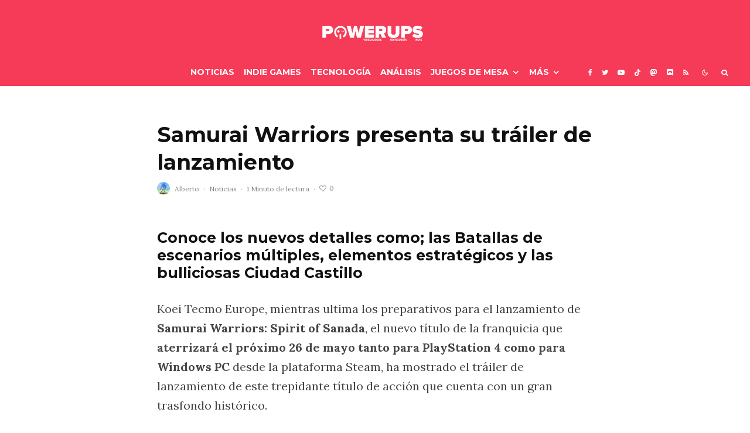

--- FILE ---
content_type: text/html; charset=UTF-8
request_url: https://powerups.es/samurai-warriors-presenta-trailer-lanzamiento/
body_size: 30588
content:
<!DOCTYPE html>
<html lang="es">
<head>
	<meta charset="UTF-8">
			<meta name="viewport" content="width=device-width, initial-scale=1">
		<link rel="profile" href="http://gmpg.org/xfn/11">
		<meta name="theme-color" content="#0a0000">
	<meta name='robots' content='index, follow, max-image-preview:large, max-snippet:-1, max-video-preview:-1' />

	<!-- This site is optimized with the Yoast SEO plugin v26.7 - https://yoast.com/wordpress/plugins/seo/ -->
	<title>Samurai Warriors presenta su tráiler de lanzamiento - PowerUps</title>
	<link rel="canonical" href="https://powerups.es/samurai-warriors-presenta-trailer-lanzamiento/" />
	<meta property="og:locale" content="es_ES" />
	<meta property="og:type" content="article" />
	<meta property="og:title" content="Samurai Warriors presenta su tráiler de lanzamiento - PowerUps" />
	<meta property="og:description" content="Conoce los nuevos detalles como; las Batallas de escenarios múltiples, elementos estratégicos y las bulliciosas Ciudad Castillo Koei Tecmo Europe, mientras ultima los preparativos para el lanzamiento de Samurai Warriors: Spirit of Sanada, el nuevo título de la franquicia que aterrizará el próximo 26 de mayo tanto para PlayStation 4 como para Windows PC desde la plataforma Steam, ha mostrado el tráiler de lanzamiento de este trepidante título de acción que cuenta con un gran trasfondo histórico. Ambientado en la Era Sengoku [&hellip;]" />
	<meta property="og:url" content="https://powerups.es/samurai-warriors-presenta-trailer-lanzamiento/" />
	<meta property="og:site_name" content="PowerUps" />
	<meta property="article:publisher" content="https://www.facebook.com/PowerUpsWeb/" />
	<meta property="article:author" content="https://www.facebook.com/PowerUpsWeb" />
	<meta property="article:published_time" content="2017-05-23T15:02:42+00:00" />
	<meta name="author" content="Alberto" />
	<meta name="twitter:card" content="summary_large_image" />
	<meta name="twitter:creator" content="@powerups_es" />
	<meta name="twitter:site" content="@PowerUps_es" />
	<meta name="twitter:label1" content="Escrito por" />
	<meta name="twitter:data1" content="Alberto" />
	<meta name="twitter:label2" content="Tiempo de lectura" />
	<meta name="twitter:data2" content="1 minuto" />
	<script type="application/ld+json" class="yoast-schema-graph">{"@context":"https://schema.org","@graph":[{"@type":"NewsArticle","@id":"https://powerups.es/samurai-warriors-presenta-trailer-lanzamiento/#article","isPartOf":{"@id":"https://powerups.es/samurai-warriors-presenta-trailer-lanzamiento/"},"author":{"name":"Alberto","@id":"https://powerups.es/#/schema/person/2bbf01bff9f75e50b74f1e90b0c9871d"},"headline":"Samurai Warriors presenta su tráiler de lanzamiento","datePublished":"2017-05-23T15:02:42+00:00","mainEntityOfPage":{"@id":"https://powerups.es/samurai-warriors-presenta-trailer-lanzamiento/"},"wordCount":306,"commentCount":0,"publisher":{"@id":"https://powerups.es/#organization"},"image":{"@id":"https://powerups.es/samurai-warriors-presenta-trailer-lanzamiento/#primaryimage"},"thumbnailUrl":"","keywords":["hack'n slash","Koch Media","Koei Tecmo Europe","Samurai Warriors: Spirit of Sanada","Tráiler"],"articleSection":["Noticias"],"inLanguage":"es","potentialAction":[{"@type":"CommentAction","name":"Comment","target":["https://powerups.es/samurai-warriors-presenta-trailer-lanzamiento/#respond"]}]},{"@type":["WebPage","ItemPage"],"@id":"https://powerups.es/samurai-warriors-presenta-trailer-lanzamiento/","url":"https://powerups.es/samurai-warriors-presenta-trailer-lanzamiento/","name":"Samurai Warriors presenta su tráiler de lanzamiento - PowerUps","isPartOf":{"@id":"https://powerups.es/#website"},"primaryImageOfPage":{"@id":"https://powerups.es/samurai-warriors-presenta-trailer-lanzamiento/#primaryimage"},"image":{"@id":"https://powerups.es/samurai-warriors-presenta-trailer-lanzamiento/#primaryimage"},"thumbnailUrl":"","datePublished":"2017-05-23T15:02:42+00:00","breadcrumb":{"@id":"https://powerups.es/samurai-warriors-presenta-trailer-lanzamiento/#breadcrumb"},"inLanguage":"es","potentialAction":[{"@type":"ReadAction","target":["https://powerups.es/samurai-warriors-presenta-trailer-lanzamiento/"]}]},{"@type":"ImageObject","inLanguage":"es","@id":"https://powerups.es/samurai-warriors-presenta-trailer-lanzamiento/#primaryimage","url":"","contentUrl":""},{"@type":"BreadcrumbList","@id":"https://powerups.es/samurai-warriors-presenta-trailer-lanzamiento/#breadcrumb","itemListElement":[{"@type":"ListItem","position":1,"name":"Portada","item":"https://powerups.es/"},{"@type":"ListItem","position":2,"name":"Samurai Warriors presenta su tráiler de lanzamiento"}]},{"@type":"WebSite","@id":"https://powerups.es/#website","url":"https://powerups.es/","name":"PowerUps","description":"Videojuegos , juegos de mesa y más, en este magazine independiente.","publisher":{"@id":"https://powerups.es/#organization"},"potentialAction":[{"@type":"SearchAction","target":{"@type":"EntryPoint","urlTemplate":"https://powerups.es/?s={search_term_string}"},"query-input":{"@type":"PropertyValueSpecification","valueRequired":true,"valueName":"search_term_string"}}],"inLanguage":"es"},{"@type":"Organization","@id":"https://powerups.es/#organization","name":"PowerUps","url":"https://powerups.es/","logo":{"@type":"ImageObject","inLanguage":"es","@id":"https://powerups.es/#/schema/logo/image/","url":"https://powerups.es/wp-content/uploads/PW316.png","contentUrl":"https://powerups.es/wp-content/uploads/PW316.png","width":316,"height":64,"caption":"PowerUps"},"image":{"@id":"https://powerups.es/#/schema/logo/image/"},"sameAs":["https://www.facebook.com/PowerUpsWeb/","https://x.com/PowerUps_es","https://www.instagram.com/powerups_es/?hl=es","https://www.youtube.com/channel/UCrWDAI1_C_pATbFjwhxbajQ"]},{"@type":"Person","@id":"https://powerups.es/#/schema/person/2bbf01bff9f75e50b74f1e90b0c9871d","name":"Alberto","image":{"@type":"ImageObject","inLanguage":"es","@id":"https://powerups.es/#/schema/person/image/","url":"https://powerups.es/wp-content/uploads/2025/05/cropped-maxresdefault-96x96.jpg","contentUrl":"https://powerups.es/wp-content/uploads/2025/05/cropped-maxresdefault-96x96.jpg","caption":"Alberto"},"description":"CEO PowerUps. Jugador de la vieja escuela, lector de todo lo que cae en mis manos y apasionado de los indies. \"Los videojuegos ya no son como los de antes\".","sameAs":["https://powerups.es/","https://www.facebook.com/PowerUpsWeb","https://x.com/@powerups_es","https://www.youtube.com/c/powerups"],"url":"https://powerups.es/author/admin/"}]}</script>
	<!-- / Yoast SEO plugin. -->


<link rel='dns-prefetch' href='//www.google-analytics.com' />
<link rel='dns-prefetch' href='//fonts.googleapis.com' />
<link rel='dns-prefetch' href='//www.googletagmanager.com' />
<link rel="alternate" type="application/rss+xml" title="PowerUps &raquo; Feed" href="https://powerups.es/feed/" />
<link rel="alternate" type="application/rss+xml" title="PowerUps &raquo; Feed de los comentarios" href="https://powerups.es/comments/feed/" />
<link rel="alternate" type="application/rss+xml" title="PowerUps &raquo; Comentario Samurai Warriors presenta su tráiler de lanzamiento del feed" href="https://powerups.es/samurai-warriors-presenta-trailer-lanzamiento/feed/" />
<link rel="alternate" title="oEmbed (JSON)" type="application/json+oembed" href="https://powerups.es/wp-json/oembed/1.0/embed?url=https%3A%2F%2Fpowerups.es%2Fsamurai-warriors-presenta-trailer-lanzamiento%2F" />
<link rel="alternate" title="oEmbed (XML)" type="text/xml+oembed" href="https://powerups.es/wp-json/oembed/1.0/embed?url=https%3A%2F%2Fpowerups.es%2Fsamurai-warriors-presenta-trailer-lanzamiento%2F&#038;format=xml" />
<style id='wp-img-auto-sizes-contain-inline-css' type='text/css'>
img:is([sizes=auto i],[sizes^="auto," i]){contain-intrinsic-size:3000px 1500px}
/*# sourceURL=wp-img-auto-sizes-contain-inline-css */
</style>
<style id='wp-block-library-inline-css' type='text/css'>
:root{--wp-block-synced-color:#7a00df;--wp-block-synced-color--rgb:122,0,223;--wp-bound-block-color:var(--wp-block-synced-color);--wp-editor-canvas-background:#ddd;--wp-admin-theme-color:#007cba;--wp-admin-theme-color--rgb:0,124,186;--wp-admin-theme-color-darker-10:#006ba1;--wp-admin-theme-color-darker-10--rgb:0,107,160.5;--wp-admin-theme-color-darker-20:#005a87;--wp-admin-theme-color-darker-20--rgb:0,90,135;--wp-admin-border-width-focus:2px}@media (min-resolution:192dpi){:root{--wp-admin-border-width-focus:1.5px}}.wp-element-button{cursor:pointer}:root .has-very-light-gray-background-color{background-color:#eee}:root .has-very-dark-gray-background-color{background-color:#313131}:root .has-very-light-gray-color{color:#eee}:root .has-very-dark-gray-color{color:#313131}:root .has-vivid-green-cyan-to-vivid-cyan-blue-gradient-background{background:linear-gradient(135deg,#00d084,#0693e3)}:root .has-purple-crush-gradient-background{background:linear-gradient(135deg,#34e2e4,#4721fb 50%,#ab1dfe)}:root .has-hazy-dawn-gradient-background{background:linear-gradient(135deg,#faaca8,#dad0ec)}:root .has-subdued-olive-gradient-background{background:linear-gradient(135deg,#fafae1,#67a671)}:root .has-atomic-cream-gradient-background{background:linear-gradient(135deg,#fdd79a,#004a59)}:root .has-nightshade-gradient-background{background:linear-gradient(135deg,#330968,#31cdcf)}:root .has-midnight-gradient-background{background:linear-gradient(135deg,#020381,#2874fc)}:root{--wp--preset--font-size--normal:16px;--wp--preset--font-size--huge:42px}.has-regular-font-size{font-size:1em}.has-larger-font-size{font-size:2.625em}.has-normal-font-size{font-size:var(--wp--preset--font-size--normal)}.has-huge-font-size{font-size:var(--wp--preset--font-size--huge)}.has-text-align-center{text-align:center}.has-text-align-left{text-align:left}.has-text-align-right{text-align:right}.has-fit-text{white-space:nowrap!important}#end-resizable-editor-section{display:none}.aligncenter{clear:both}.items-justified-left{justify-content:flex-start}.items-justified-center{justify-content:center}.items-justified-right{justify-content:flex-end}.items-justified-space-between{justify-content:space-between}.screen-reader-text{border:0;clip-path:inset(50%);height:1px;margin:-1px;overflow:hidden;padding:0;position:absolute;width:1px;word-wrap:normal!important}.screen-reader-text:focus{background-color:#ddd;clip-path:none;color:#444;display:block;font-size:1em;height:auto;left:5px;line-height:normal;padding:15px 23px 14px;text-decoration:none;top:5px;width:auto;z-index:100000}html :where(.has-border-color){border-style:solid}html :where([style*=border-top-color]){border-top-style:solid}html :where([style*=border-right-color]){border-right-style:solid}html :where([style*=border-bottom-color]){border-bottom-style:solid}html :where([style*=border-left-color]){border-left-style:solid}html :where([style*=border-width]){border-style:solid}html :where([style*=border-top-width]){border-top-style:solid}html :where([style*=border-right-width]){border-right-style:solid}html :where([style*=border-bottom-width]){border-bottom-style:solid}html :where([style*=border-left-width]){border-left-style:solid}html :where(img[class*=wp-image-]){height:auto;max-width:100%}:where(figure){margin:0 0 1em}html :where(.is-position-sticky){--wp-admin--admin-bar--position-offset:var(--wp-admin--admin-bar--height,0px)}@media screen and (max-width:600px){html :where(.is-position-sticky){--wp-admin--admin-bar--position-offset:0px}}

/*# sourceURL=wp-block-library-inline-css */
</style><style id='global-styles-inline-css' type='text/css'>
:root{--wp--preset--aspect-ratio--square: 1;--wp--preset--aspect-ratio--4-3: 4/3;--wp--preset--aspect-ratio--3-4: 3/4;--wp--preset--aspect-ratio--3-2: 3/2;--wp--preset--aspect-ratio--2-3: 2/3;--wp--preset--aspect-ratio--16-9: 16/9;--wp--preset--aspect-ratio--9-16: 9/16;--wp--preset--color--black: #000000;--wp--preset--color--cyan-bluish-gray: #abb8c3;--wp--preset--color--white: #ffffff;--wp--preset--color--pale-pink: #f78da7;--wp--preset--color--vivid-red: #cf2e2e;--wp--preset--color--luminous-vivid-orange: #ff6900;--wp--preset--color--luminous-vivid-amber: #fcb900;--wp--preset--color--light-green-cyan: #7bdcb5;--wp--preset--color--vivid-green-cyan: #00d084;--wp--preset--color--pale-cyan-blue: #8ed1fc;--wp--preset--color--vivid-cyan-blue: #0693e3;--wp--preset--color--vivid-purple: #9b51e0;--wp--preset--gradient--vivid-cyan-blue-to-vivid-purple: linear-gradient(135deg,rgb(6,147,227) 0%,rgb(155,81,224) 100%);--wp--preset--gradient--light-green-cyan-to-vivid-green-cyan: linear-gradient(135deg,rgb(122,220,180) 0%,rgb(0,208,130) 100%);--wp--preset--gradient--luminous-vivid-amber-to-luminous-vivid-orange: linear-gradient(135deg,rgb(252,185,0) 0%,rgb(255,105,0) 100%);--wp--preset--gradient--luminous-vivid-orange-to-vivid-red: linear-gradient(135deg,rgb(255,105,0) 0%,rgb(207,46,46) 100%);--wp--preset--gradient--very-light-gray-to-cyan-bluish-gray: linear-gradient(135deg,rgb(238,238,238) 0%,rgb(169,184,195) 100%);--wp--preset--gradient--cool-to-warm-spectrum: linear-gradient(135deg,rgb(74,234,220) 0%,rgb(151,120,209) 20%,rgb(207,42,186) 40%,rgb(238,44,130) 60%,rgb(251,105,98) 80%,rgb(254,248,76) 100%);--wp--preset--gradient--blush-light-purple: linear-gradient(135deg,rgb(255,206,236) 0%,rgb(152,150,240) 100%);--wp--preset--gradient--blush-bordeaux: linear-gradient(135deg,rgb(254,205,165) 0%,rgb(254,45,45) 50%,rgb(107,0,62) 100%);--wp--preset--gradient--luminous-dusk: linear-gradient(135deg,rgb(255,203,112) 0%,rgb(199,81,192) 50%,rgb(65,88,208) 100%);--wp--preset--gradient--pale-ocean: linear-gradient(135deg,rgb(255,245,203) 0%,rgb(182,227,212) 50%,rgb(51,167,181) 100%);--wp--preset--gradient--electric-grass: linear-gradient(135deg,rgb(202,248,128) 0%,rgb(113,206,126) 100%);--wp--preset--gradient--midnight: linear-gradient(135deg,rgb(2,3,129) 0%,rgb(40,116,252) 100%);--wp--preset--font-size--small: 13px;--wp--preset--font-size--medium: 20px;--wp--preset--font-size--large: 36px;--wp--preset--font-size--x-large: 42px;--wp--preset--spacing--20: 0.44rem;--wp--preset--spacing--30: 0.67rem;--wp--preset--spacing--40: 1rem;--wp--preset--spacing--50: 1.5rem;--wp--preset--spacing--60: 2.25rem;--wp--preset--spacing--70: 3.38rem;--wp--preset--spacing--80: 5.06rem;--wp--preset--shadow--natural: 6px 6px 9px rgba(0, 0, 0, 0.2);--wp--preset--shadow--deep: 12px 12px 50px rgba(0, 0, 0, 0.4);--wp--preset--shadow--sharp: 6px 6px 0px rgba(0, 0, 0, 0.2);--wp--preset--shadow--outlined: 6px 6px 0px -3px rgb(255, 255, 255), 6px 6px rgb(0, 0, 0);--wp--preset--shadow--crisp: 6px 6px 0px rgb(0, 0, 0);}:where(.is-layout-flex){gap: 0.5em;}:where(.is-layout-grid){gap: 0.5em;}body .is-layout-flex{display: flex;}.is-layout-flex{flex-wrap: wrap;align-items: center;}.is-layout-flex > :is(*, div){margin: 0;}body .is-layout-grid{display: grid;}.is-layout-grid > :is(*, div){margin: 0;}:where(.wp-block-columns.is-layout-flex){gap: 2em;}:where(.wp-block-columns.is-layout-grid){gap: 2em;}:where(.wp-block-post-template.is-layout-flex){gap: 1.25em;}:where(.wp-block-post-template.is-layout-grid){gap: 1.25em;}.has-black-color{color: var(--wp--preset--color--black) !important;}.has-cyan-bluish-gray-color{color: var(--wp--preset--color--cyan-bluish-gray) !important;}.has-white-color{color: var(--wp--preset--color--white) !important;}.has-pale-pink-color{color: var(--wp--preset--color--pale-pink) !important;}.has-vivid-red-color{color: var(--wp--preset--color--vivid-red) !important;}.has-luminous-vivid-orange-color{color: var(--wp--preset--color--luminous-vivid-orange) !important;}.has-luminous-vivid-amber-color{color: var(--wp--preset--color--luminous-vivid-amber) !important;}.has-light-green-cyan-color{color: var(--wp--preset--color--light-green-cyan) !important;}.has-vivid-green-cyan-color{color: var(--wp--preset--color--vivid-green-cyan) !important;}.has-pale-cyan-blue-color{color: var(--wp--preset--color--pale-cyan-blue) !important;}.has-vivid-cyan-blue-color{color: var(--wp--preset--color--vivid-cyan-blue) !important;}.has-vivid-purple-color{color: var(--wp--preset--color--vivid-purple) !important;}.has-black-background-color{background-color: var(--wp--preset--color--black) !important;}.has-cyan-bluish-gray-background-color{background-color: var(--wp--preset--color--cyan-bluish-gray) !important;}.has-white-background-color{background-color: var(--wp--preset--color--white) !important;}.has-pale-pink-background-color{background-color: var(--wp--preset--color--pale-pink) !important;}.has-vivid-red-background-color{background-color: var(--wp--preset--color--vivid-red) !important;}.has-luminous-vivid-orange-background-color{background-color: var(--wp--preset--color--luminous-vivid-orange) !important;}.has-luminous-vivid-amber-background-color{background-color: var(--wp--preset--color--luminous-vivid-amber) !important;}.has-light-green-cyan-background-color{background-color: var(--wp--preset--color--light-green-cyan) !important;}.has-vivid-green-cyan-background-color{background-color: var(--wp--preset--color--vivid-green-cyan) !important;}.has-pale-cyan-blue-background-color{background-color: var(--wp--preset--color--pale-cyan-blue) !important;}.has-vivid-cyan-blue-background-color{background-color: var(--wp--preset--color--vivid-cyan-blue) !important;}.has-vivid-purple-background-color{background-color: var(--wp--preset--color--vivid-purple) !important;}.has-black-border-color{border-color: var(--wp--preset--color--black) !important;}.has-cyan-bluish-gray-border-color{border-color: var(--wp--preset--color--cyan-bluish-gray) !important;}.has-white-border-color{border-color: var(--wp--preset--color--white) !important;}.has-pale-pink-border-color{border-color: var(--wp--preset--color--pale-pink) !important;}.has-vivid-red-border-color{border-color: var(--wp--preset--color--vivid-red) !important;}.has-luminous-vivid-orange-border-color{border-color: var(--wp--preset--color--luminous-vivid-orange) !important;}.has-luminous-vivid-amber-border-color{border-color: var(--wp--preset--color--luminous-vivid-amber) !important;}.has-light-green-cyan-border-color{border-color: var(--wp--preset--color--light-green-cyan) !important;}.has-vivid-green-cyan-border-color{border-color: var(--wp--preset--color--vivid-green-cyan) !important;}.has-pale-cyan-blue-border-color{border-color: var(--wp--preset--color--pale-cyan-blue) !important;}.has-vivid-cyan-blue-border-color{border-color: var(--wp--preset--color--vivid-cyan-blue) !important;}.has-vivid-purple-border-color{border-color: var(--wp--preset--color--vivid-purple) !important;}.has-vivid-cyan-blue-to-vivid-purple-gradient-background{background: var(--wp--preset--gradient--vivid-cyan-blue-to-vivid-purple) !important;}.has-light-green-cyan-to-vivid-green-cyan-gradient-background{background: var(--wp--preset--gradient--light-green-cyan-to-vivid-green-cyan) !important;}.has-luminous-vivid-amber-to-luminous-vivid-orange-gradient-background{background: var(--wp--preset--gradient--luminous-vivid-amber-to-luminous-vivid-orange) !important;}.has-luminous-vivid-orange-to-vivid-red-gradient-background{background: var(--wp--preset--gradient--luminous-vivid-orange-to-vivid-red) !important;}.has-very-light-gray-to-cyan-bluish-gray-gradient-background{background: var(--wp--preset--gradient--very-light-gray-to-cyan-bluish-gray) !important;}.has-cool-to-warm-spectrum-gradient-background{background: var(--wp--preset--gradient--cool-to-warm-spectrum) !important;}.has-blush-light-purple-gradient-background{background: var(--wp--preset--gradient--blush-light-purple) !important;}.has-blush-bordeaux-gradient-background{background: var(--wp--preset--gradient--blush-bordeaux) !important;}.has-luminous-dusk-gradient-background{background: var(--wp--preset--gradient--luminous-dusk) !important;}.has-pale-ocean-gradient-background{background: var(--wp--preset--gradient--pale-ocean) !important;}.has-electric-grass-gradient-background{background: var(--wp--preset--gradient--electric-grass) !important;}.has-midnight-gradient-background{background: var(--wp--preset--gradient--midnight) !important;}.has-small-font-size{font-size: var(--wp--preset--font-size--small) !important;}.has-medium-font-size{font-size: var(--wp--preset--font-size--medium) !important;}.has-large-font-size{font-size: var(--wp--preset--font-size--large) !important;}.has-x-large-font-size{font-size: var(--wp--preset--font-size--x-large) !important;}
/*# sourceURL=global-styles-inline-css */
</style>

<style id='classic-theme-styles-inline-css' type='text/css'>
/*! This file is auto-generated */
.wp-block-button__link{color:#fff;background-color:#32373c;border-radius:9999px;box-shadow:none;text-decoration:none;padding:calc(.667em + 2px) calc(1.333em + 2px);font-size:1.125em}.wp-block-file__button{background:#32373c;color:#fff;text-decoration:none}
/*# sourceURL=/wp-includes/css/classic-themes.min.css */
</style>
<link rel='stylesheet' id='wpo_min-header-0-css' href='https://powerups.es/wp-content/cache/wpo-minify/1768777005/assets/wpo-minify-header-697489c1.min.css' type='text/css' media='all' />
<script type="text/javascript" id="wpo_min-header-0-js-extra">
/* <![CDATA[ */
var choice_cmp_config = {"utid":"Jq1-gRTHZFvZC","ccpa":"auto","datalayer":"true"};
//# sourceURL=wpo_min-header-0-js-extra
/* ]]> */
</script>
<script type="text/javascript" src="https://powerups.es/wp-content/cache/wpo-minify/1768777005/assets/wpo-minify-header-ea5e13d9.min.js" id="wpo_min-header-0-js"></script>
<link rel="https://api.w.org/" href="https://powerups.es/wp-json/" /><link rel="alternate" title="JSON" type="application/json" href="https://powerups.es/wp-json/wp/v2/posts/65239" /><link rel="EditURI" type="application/rsd+xml" title="RSD" href="https://powerups.es/xmlrpc.php?rsd" />
<meta name="generator" content="WordPress 6.9" />
<link rel='shortlink' href='https://powerups.es/?p=65239' />
<meta name="generator" content="Redux 4.5.10" /><meta name="generator" content="Site Kit by Google 1.170.0" /><style type="text/css" id="simple-css-output">.block-title { display: flex; align-items: center; font-family: "Inter", sans-serif; text-transform: uppercase; letter-spacing: 0.2em; font-size: 13px; margin: 60px 0 30px;}.hero-wrap { position: relative;}/* Forzar ancho completo del bloque destacado */.single-post .lets-review-block { width: 100vw; max-width: 100vw !important; margin-left: calc(50% - 50vw); margin-right: calc(50% - 50vw); border-radius: 0; /* opcional, quita esquinas redondeadas */}/* Contenido interno centrado y controlado */.single-post lets-review-block { max-width: 1100px; /* controla el ancho del texto */ margin: 0 auto; padding: 120px 24px 160px;}@media (max-width: 768px) { .single-post ..lets-review-block { padding: 100px 20px 140px; }}.lets-review-block__title {font-weight: 700;text-transform: uppercase;letter-spacing: 2px;padding-bottom: 30px;font-size: 20px;}.lets-review-block__wrap {font-size: 16px;}/* FIX header gigante en portada */.home .hero-wrap,.home .tipi-hero,.home .featured-area { min-height: auto !important; height: auto !important;}</style>	<!-- Google Analytics -->
	<script>
	window.ga=window.ga||function(){(ga.q=ga.q||[]).push(arguments)};ga.l=+new Date;
	ga('create', 'UA-G-9H15WHV0EN', 'auto');
	ga('send', 'pageview');
			ga('set', 'anonymizeIp', true);
		</script>
	<!-- End Google Analytics -->
	<link rel="preload" type="font/woff2" as="font" href="https://powerups.es/wp-content/themes/zeen/assets/css/tipi/tipi.woff2?9oa0lg" crossorigin="anonymous"><link rel="dns-prefetch" href="//fonts.googleapis.com"><link rel="preconnect" href="https://fonts.gstatic.com/" crossorigin="anonymous"><link rel="icon" href="https://powerups.es/wp-content/uploads/2022/01/logopu-150x150.png" sizes="32x32" />
<link rel="icon" href="https://powerups.es/wp-content/uploads/2022/01/logopu-e1705784181222.png" sizes="192x192" />
<link rel="apple-touch-icon" href="https://powerups.es/wp-content/uploads/2022/01/logopu-e1705784181222.png" />
<meta name="msapplication-TileImage" content="https://powerups.es/wp-content/uploads/2022/01/logopu-e1705784181222.png" />
		<style type="text/css" id="wp-custom-css">
			@media only screen and (min-width: 768px){
.mm-skin-2 .mm-art .menu-wrap {
    background: #101010;
}
}
.block-wrap-50 {
    text-align: left;
}

.classic-to-grid.post-677 .mask img {	
   margin-top: -15px;
}


.hero-meta.tipi-xl-typo .subtitle {
    font-size: 25px;
		font-family: 'Lora',serif;
    font-weight: 400;
    font-style: normal;
}.block-title-wrap-style .block-title:after {
content: "";
flex: 1;
margin-left: 30px;
position: relative;
}

.mks_dropcap {
    height: 70px;
    width: 65px;
    line-height: 65px;
    padding: 0 0px 10px;
    font-size: 54px;
    border: 0.15rem solid #ee004b;
}

.block-title-wrap-style .block-title:after {
content: "";
flex: 0;
margin-left: 30px;
position: relative;
}

.wp-block-image img {
box-sizing: border-box;
height: auto;
max-width: 100%;
vertical-align: bottom;
padding-bottom: 10px;
}

.hero-meta.tipi-s-typo .subtitle {
font-size: 20px;
font-weight: bold;
color: #f53b57;}

		</style>
			
	<!-- Google tag (gtag.js) -->
<script async src="https://www.googletagmanager.com/gtag/js?id=UA-68778289-1"></script>
<script>
  window.dataLayer = window.dataLayer || [];
  function gtag(){dataLayer.push(arguments);}
  gtag('js', new Date());

  gtag('config', 'G-9H15WHV0EN');
</script>

<style id='zeen-mm-style-inline-css' type='text/css'>
.main-menu-bar-color-1 .menu-main-menu .mm-color.menu-item-299331.active > a,
				.main-menu-bar-color-1.mm-ani-0 .menu-main-menu .mm-color.menu-item-299331:hover > a,
				.main-menu-bar-color-1 .menu-main-menu .current-menu-item.menu-item-299331 > a { background: #111; }.main-navigation .mm-color.menu-item-299331 .sub-menu { background: #111;}
.main-menu-bar-color-1 .menu-main-menu .mm-color.menu-item-299333.active > a,
				.main-menu-bar-color-1.mm-ani-0 .menu-main-menu .mm-color.menu-item-299333:hover > a,
				.main-menu-bar-color-1 .menu-main-menu .current-menu-item.menu-item-299333 > a { background: #111; }.main-navigation .mm-color.menu-item-299333 .sub-menu { background: #111;}
.main-menu-bar-color-1 .menu-main-menu .mm-color.menu-item-299334.active > a,
				.main-menu-bar-color-1.mm-ani-0 .menu-main-menu .mm-color.menu-item-299334:hover > a,
				.main-menu-bar-color-1 .menu-main-menu .current-menu-item.menu-item-299334 > a { background: #111; }.main-navigation .mm-color.menu-item-299334 .sub-menu { background: #111;}
.main-menu-bar-color-1 .menu-main-menu .mm-color.menu-item-299332.active > a,
				.main-menu-bar-color-1.mm-ani-0 .menu-main-menu .mm-color.menu-item-299332:hover > a,
				.main-menu-bar-color-1 .menu-main-menu .current-menu-item.menu-item-299332 > a { background: #111; }.main-navigation .mm-color.menu-item-299332 .sub-menu { background: #111;}
.main-menu-bar-color-1 .menu-main-menu .mm-color.menu-item-343813.active > a,
				.main-menu-bar-color-1.mm-ani-0 .menu-main-menu .mm-color.menu-item-343813:hover > a,
				.main-menu-bar-color-1 .menu-main-menu .current-menu-item.menu-item-343813 > a { background: #111; }.main-navigation .mm-color.menu-item-343813 .sub-menu { background: #111;}
.main-menu-bar-color-1 .menu-main-menu .mm-color.menu-item-349907.active > a,
				.main-menu-bar-color-1.mm-ani-0 .menu-main-menu .mm-color.menu-item-349907:hover > a,
				.main-menu-bar-color-1 .menu-main-menu .current-menu-item.menu-item-349907 > a { background: #111; }.main-navigation .mm-color.menu-item-349907 .sub-menu { background: #111;}
/*# sourceURL=zeen-mm-style-inline-css */
</style>
</head>
 <body class="wp-singular post-template-default single single-post postid-65239 single-format-standard wp-theme-zeen wp-child-theme-zeen-child headings-f1 body-f2 sub-f2 quotes-f1 by-f3 wh-f1 widget-title-c block-titles-big block-titles-mid-1 menu-no-color-hover modal-skin-2 excerpt-mob-off classic-lt-41 classic-lt-33 skin-light read-more-fade mm-ani-3 footer-widgets-text-white site-mob-menu-a-4 site-mob-menu-2 mm-submenu-1 main-menu-logo-2 body-header-style-11 body-hero-s byline-font-2">
	
		<div id="page" class="site">
		<div id="mob-line" class="tipi-m-0"></div><header id="mobhead" class="site-header-block site-mob-header tipi-m-0 site-mob-header-2 site-mob-menu-2 sticky-menu-mob sticky-menu-1 sticky-top site-skin-3 site-img-1"><div class="bg-area stickyable header-padding tipi-row tipi-vertical-c">
	<div class="logo-main-wrap logo-mob-wrap tipi-vertical-c">
		<div class="logo logo-mobile"><a href="https://powerups.es" data-pin-nopin="true"><span class="logo-img"><img src="https://powerups.es/wp-content/uploads/2023/05/LogoCompleto_NUEVO2-white.png" alt="" srcset="https://powerups.es/wp-content/uploads/2023/05/LogoCompleto_NUEVO2-white.png 2x" width="362" height="60"></span></a></div>	</div>
	<ul class="menu-right icons-wrap tipi-vertical-c">
		<li class="menu-icon menu-icon-style-1 menu-icon-mode">	<a href="#" class="mode__wrap">
		<span class="mode__inner__wrap tipi-vertical-c tipi-tip tipi-tip-move" data-title="Modo de lectura">
			<i class="tipi-i-sun tipi-all-c"></i>
			<i class="tipi-i-moon tipi-all-c"></i>
		</span>
	</a>
	</li>
				
	
			
				
	
			<li class="menu-icon menu-icon-style-1 menu-icon-search"><a href="#" class="tipi-i-search modal-tr tipi-tip tipi-tip-move" data-title="Buscar" data-type="search"></a></li>
				
	
			
				
	
			
				
			<li class="menu-icon menu-icon-mobile-slide"><a href="#" class="mob-tr-open" data-target="slide-menu"><i class="tipi-i-menu-mob" aria-hidden="true"></i></a></li>
	
		</ul>
	<div class="background mask"></div></div>
</header><!-- .site-mob-header -->		<div class="site-inner">
			<header id="masthead" class="site-header-block site-header clearfix site-header-11 header-width-2 header-skin-3 site-img-1 mm-ani-3 mm-skin-2 main-menu-skin-3 main-menu-width-1 main-menu-bar-color-1 logo-only-when-stuck main-menu-c" data-pt-diff="0" data-pb-diff="0"><div class="bg-area">
	<div class="tipi-flex-lcr header-padding tipi-flex-eq-height">		<ul class="horizontal-menu tipi-flex-eq-height font-1 menu-icons tipi-flex-l secondary-wrap">
				</ul>
		<div class="logo-main-wrap header-padding tipi-all-c logo-main-wrap-center"><div class="logo logo-main"><a href="https://powerups.es" data-pin-nopin="true"><span class="logo-img"><img src="https://powerups.es/wp-content/uploads/2023/05/LogoCompleto_NUEVO2-white.png" alt="" srcset="https://powerups.es/wp-content/uploads/2023/05/LogoCompleto_NUEVO2-white.png 2x" width="362" height="60"></span></a></div></div>				<ul class="horizontal-menu tipi-flex-eq-height font-1 menu-icons tipi-flex-r secondary-wrap">
				</ul>
	</div>
	<div class="background mask"></div></div>
</header><!-- .site-header --><div id="header-line"></div><nav id="site-navigation" class="main-navigation main-navigation-1 tipi-xs-0 clearfix logo-only-when-stuck main-menu-skin-3 main-menu-width-1 main-menu-bar-color-1 mm-skin-2 mm-submenu-1 mm-ani-3 main-menu-c sticky-menu-dt sticky-menu sticky-menu-3">	<div class="main-navigation-border menu-bg-area">
		<div class="nav-grid clearfix tipi-row">
			<div class="tipi-flex sticky-part sticky-p1">
				<div class="logo-menu-wrap tipi-vertical-c"><div class="logo logo-main-menu"><a href="https://powerups.es" data-pin-nopin="true"><span class="logo-img"><img src="https://powerups.es/wp-content/uploads/2022/01/logopu-e1705784181222.png" alt="" srcset="https://powerups.es/wp-content/uploads/2022/01/logopu-e1705784181222.png 2x" width="100" height="100"></span></a></div></div>				<ul id="menu-main-menu" class="menu-main-menu horizontal-menu tipi-flex font-1">
					<li id="menu-item-299331" class="menu-item menu-item-type-taxonomy menu-item-object-category current-post-ancestor current-menu-parent current-post-parent dropper drop-it mm-art mm-wrap-11 mm-wrap mm-color mm-sb-left menu-item-299331"><a href="https://powerups.es/category/noticias/" data-ppp="3" data-tid="2"  data-term="category">Noticias</a><div class="menu mm-11 tipi-row" data-mm="11"><div class="menu-wrap menu-wrap-more-10 tipi-flex"><div id="block-wrap-299331" class="block-wrap-native block-wrap block-wrap-61 block-css-299331 block-wrap-classic columns__m--1 elements-design-1 block-skin-0 filter-wrap-2 tipi-box tipi-row ppl-m-3 ppl-s-3 clearfix" data-id="299331" data-base="0"><div class="tipi-row-inner-style clearfix"><div class="tipi-row-inner-box contents sticky--wrap"><div class="block-title-wrap module-block-title clearfix  block-title-1 with-load-more"><div class="block-title-area clearfix"><div class="block-title font-1">Noticias</div></div><div class="filters tipi-flex font-2"><div class="load-more-wrap load-more-size-2 load-more-wrap-2">		<a href="#" data-id="299331" class="tipi-arrow tipi-arrow-s tipi-arrow-l block-loader block-more block-more-1 no-more" data-dir="1"><i class="tipi-i-angle-left" aria-hidden="true"></i></a>
		<a href="#" data-id="299331" class="tipi-arrow tipi-arrow-s tipi-arrow-r block-loader block-more block-more-2" data-dir="2"><i class="tipi-i-angle-right" aria-hidden="true"></i></a>
		</div></div></div><div class="block block-61 tipi-flex preview-review-bot"><article class="tipi-xs-12 elements-location-2 clearfix with-fi ani-base tipi-m-typo stack-1 stack-design-1 separation-border-style loop-0 preview-classic preview__img-shape-l preview-61 img-ani-base img-ani-2 img-color-hover-base img-color-hover-1 elements-design-1 post-442118 post type-post status-publish format-standard has-post-thumbnail hentry category-indie-games category-noticias tag-chunkle-freakys-movies-games tag-obey-the-insect-god" style="--animation-order:0"><div class="preview-mini-wrap clearfix"><div class="mask"><a href="https://powerups.es/obey-the-insect-god-un-viaje-en-el-tiempo-a-los-videojuegos-clasicos-de-los-90-llegara-a-finales-de-ano/" class="mask-img"><img width="851" height="567" src="https://powerups.es/wp-content/uploads/2026/01/page_bg_raw-1.jpg-1-851x567.jpg" class="attachment-zeen-770-513 size-zeen-770-513 zeen-lazy-load-base zeen-lazy-load-mm wp-post-image" alt="Obey the Insect God" decoding="async" fetchpriority="high" srcset="https://powerups.es/wp-content/uploads/2026/01/page_bg_raw-1.jpg-1-851x567.jpg 851w, https://powerups.es/wp-content/uploads/2026/01/page_bg_raw-1.jpg-1-360x240.jpg 360w, https://powerups.es/wp-content/uploads/2026/01/page_bg_raw-1.jpg-1-1155x770.jpg 1155w, https://powerups.es/wp-content/uploads/2026/01/page_bg_raw-1.jpg-1-451x301.jpg 451w, https://powerups.es/wp-content/uploads/2026/01/page_bg_raw-1.jpg-1-120x80.jpg 120w, https://powerups.es/wp-content/uploads/2026/01/page_bg_raw-1.jpg-1-240x160.jpg 240w" sizes="(max-width: 851px) 100vw, 851px" loading="lazy" /></a></div><div class="meta"><div class="title-wrap"><h3 class="title"><a href="https://powerups.es/obey-the-insect-god-un-viaje-en-el-tiempo-a-los-videojuegos-clasicos-de-los-90-llegara-a-finales-de-ano/">Obey the Insect God, un viaje en el tiempo a los videojuegos clásicos de los 90, llegará a finales de año</a></h3></div></div></div></article><article class="tipi-xs-12 elements-location-2 clearfix with-fi ani-base tipi-m-typo stack-1 stack-design-1 separation-border-style loop-1 preview-classic preview__img-shape-l preview-61 img-ani-base img-ani-2 img-color-hover-base img-color-hover-1 elements-design-1 post-442109 post type-post status-publish format-standard has-post-thumbnail hentry category-noticias tag-dualsense tag-hyperpop tag-playstation-5 tag-ps5" style="--animation-order:1"><div class="preview-mini-wrap clearfix"><div class="mask"><a href="https://powerups.es/reserva-ya-la-coleccion-hyperpop-con-tres-nuevos-disenos-para-accesorios-de-ps5/" class="mask-img"><img width="851" height="567" src="https://powerups.es/wp-content/uploads/2026/01/IMG_0041-851x567.webp" class="attachment-zeen-770-513 size-zeen-770-513 zeen-lazy-load-base zeen-lazy-load-mm wp-post-image" alt="Colección HYPERPOP PS5" decoding="async" srcset="https://powerups.es/wp-content/uploads/2026/01/IMG_0041-851x567.webp 851w, https://powerups.es/wp-content/uploads/2026/01/IMG_0041-360x240.webp 360w, https://powerups.es/wp-content/uploads/2026/01/IMG_0041-451x301.webp 451w, https://powerups.es/wp-content/uploads/2026/01/IMG_0041-120x80.webp 120w, https://powerups.es/wp-content/uploads/2026/01/IMG_0041-240x160.webp 240w" sizes="(max-width: 851px) 100vw, 851px" loading="lazy" /></a></div><div class="meta"><div class="title-wrap"><h3 class="title"><a href="https://powerups.es/reserva-ya-la-coleccion-hyperpop-con-tres-nuevos-disenos-para-accesorios-de-ps5/">Reserva ya la colección HYPERPOP con tres nuevos diseños para accesorios de PS5</a></h3></div></div></div></article><article class="tipi-xs-12 elements-location-2 clearfix with-fi ani-base tipi-m-typo stack-1 stack-design-1 separation-border-style loop-2 preview-classic preview__img-shape-l preview-61 img-ani-base img-ani-2 img-color-hover-base img-color-hover-1 elements-design-1 post-442095 post type-post status-publish format-standard has-post-thumbnail hentry category-noticias tag-bakudo tag-boss-rush tag-demo tag-shueisha-games tag-steam" style="--animation-order:2"><div class="preview-mini-wrap clearfix"><div class="mask"><a href="https://powerups.es/el-boss-rush-competitivo-de-ciencia-ficcion-bakudo-lanza-un-nuevo-demo-de-combate-en-febrero-de-2026/" class="mask-img"><img width="851" height="567" src="https://powerups.es/wp-content/uploads/2026/01/BAKUDO_1920x1080-851x567.jpg" class="attachment-zeen-770-513 size-zeen-770-513 zeen-lazy-load-base zeen-lazy-load-mm wp-post-image" alt="BAKUDO demo" decoding="async" srcset="https://powerups.es/wp-content/uploads/2026/01/BAKUDO_1920x1080-851x567.jpg 851w, https://powerups.es/wp-content/uploads/2026/01/BAKUDO_1920x1080-360x240.jpg 360w, https://powerups.es/wp-content/uploads/2026/01/BAKUDO_1920x1080-451x301.jpg 451w, https://powerups.es/wp-content/uploads/2026/01/BAKUDO_1920x1080-120x80.jpg 120w, https://powerups.es/wp-content/uploads/2026/01/BAKUDO_1920x1080-240x160.jpg 240w" sizes="(max-width: 851px) 100vw, 851px" loading="lazy" /></a></div><div class="meta"><div class="title-wrap"><h3 class="title"><a href="https://powerups.es/el-boss-rush-competitivo-de-ciencia-ficcion-bakudo-lanza-un-nuevo-demo-de-combate-en-febrero-de-2026/">El boss-rush competitivo de ciencia ficción BAKUDO lanza un nuevo demo de combate en febrero de 2026</a></h3></div></div></div></article></div></div></div></div></div></div></li>
<li id="menu-item-299333" class="menu-item menu-item-type-taxonomy menu-item-object-category dropper drop-it mm-art mm-wrap-11 mm-wrap mm-color mm-sb-left menu-item-299333"><a href="https://powerups.es/category/noticias/indie-games/" data-ppp="3" data-tid="59"  data-term="category">Indie Games</a><div class="menu mm-11 tipi-row" data-mm="11"><div class="menu-wrap menu-wrap-more-10 tipi-flex"><div id="block-wrap-299333" class="block-wrap-native block-wrap block-wrap-61 block-css-299333 block-wrap-classic columns__m--1 elements-design-1 block-skin-0 filter-wrap-2 tipi-box tipi-row ppl-m-3 ppl-s-3 clearfix" data-id="299333" data-base="0"><div class="tipi-row-inner-style clearfix"><div class="tipi-row-inner-box contents sticky--wrap"><div class="block-title-wrap module-block-title clearfix  block-title-1 with-load-more"><div class="block-title-area clearfix"><div class="block-title font-1">Indie Games</div></div><div class="filters tipi-flex font-2"><div class="load-more-wrap load-more-size-2 load-more-wrap-2">		<a href="#" data-id="299333" class="tipi-arrow tipi-arrow-s tipi-arrow-l block-loader block-more block-more-1 no-more" data-dir="1"><i class="tipi-i-angle-left" aria-hidden="true"></i></a>
		<a href="#" data-id="299333" class="tipi-arrow tipi-arrow-s tipi-arrow-r block-loader block-more block-more-2" data-dir="2"><i class="tipi-i-angle-right" aria-hidden="true"></i></a>
		</div></div></div><div class="block block-61 tipi-flex preview-review-bot"><article class="tipi-xs-12 elements-location-2 clearfix with-fi ani-base tipi-m-typo stack-1 stack-design-1 separation-border-style loop-0 preview-classic preview__img-shape-l preview-61 img-ani-base img-ani-2 img-color-hover-base img-color-hover-1 elements-design-1 post-442118 post type-post status-publish format-standard has-post-thumbnail hentry category-indie-games category-noticias tag-chunkle-freakys-movies-games tag-obey-the-insect-god" style="--animation-order:0"><div class="preview-mini-wrap clearfix"><div class="mask"><a href="https://powerups.es/obey-the-insect-god-un-viaje-en-el-tiempo-a-los-videojuegos-clasicos-de-los-90-llegara-a-finales-de-ano/" class="mask-img"><img width="851" height="567" src="https://powerups.es/wp-content/uploads/2026/01/page_bg_raw-1.jpg-1-851x567.jpg" class="attachment-zeen-770-513 size-zeen-770-513 zeen-lazy-load-base zeen-lazy-load-mm wp-post-image" alt="Obey the Insect God" decoding="async" srcset="https://powerups.es/wp-content/uploads/2026/01/page_bg_raw-1.jpg-1-851x567.jpg 851w, https://powerups.es/wp-content/uploads/2026/01/page_bg_raw-1.jpg-1-360x240.jpg 360w, https://powerups.es/wp-content/uploads/2026/01/page_bg_raw-1.jpg-1-1155x770.jpg 1155w, https://powerups.es/wp-content/uploads/2026/01/page_bg_raw-1.jpg-1-451x301.jpg 451w, https://powerups.es/wp-content/uploads/2026/01/page_bg_raw-1.jpg-1-120x80.jpg 120w, https://powerups.es/wp-content/uploads/2026/01/page_bg_raw-1.jpg-1-240x160.jpg 240w" sizes="(max-width: 851px) 100vw, 851px" loading="lazy" /></a></div><div class="meta"><div class="title-wrap"><h3 class="title"><a href="https://powerups.es/obey-the-insect-god-un-viaje-en-el-tiempo-a-los-videojuegos-clasicos-de-los-90-llegara-a-finales-de-ano/">Obey the Insect God, un viaje en el tiempo a los videojuegos clásicos de los 90, llegará a finales de año</a></h3></div></div></div></article><article class="tipi-xs-12 elements-location-2 clearfix with-fi ani-base tipi-m-typo stack-1 stack-design-1 separation-border-style loop-1 preview-classic preview__img-shape-l preview-61 img-ani-base img-ani-2 img-color-hover-base img-color-hover-1 elements-design-1 post-442031 post type-post status-publish format-standard has-post-thumbnail hentry category-indie-games category-noticias tag-jesus-fabre-pr-2 tag-survival-horror tag-team-vultures tag-vultures-scavengers-of-death-2" style="--animation-order:1"><div class="preview-mini-wrap clearfix"><div class="mask"><a href="https://powerups.es/vultures-scavengers-of-death-el-survival-horror-por-turnos-inspirado-en-los-clasicos-de-los-90-lanzara-su-demo-el-12-de-febrero/" class="mask-img"><img width="851" height="567" src="https://powerups.es/wp-content/uploads/2026/01/vultures-scavengers-of-death-official-demo-launch-851x567.webp" class="attachment-zeen-770-513 size-zeen-770-513 zeen-lazy-load-base zeen-lazy-load-mm wp-post-image" alt="Vultures - Scavengers of Death" decoding="async" srcset="https://powerups.es/wp-content/uploads/2026/01/vultures-scavengers-of-death-official-demo-launch-851x567.webp 851w, https://powerups.es/wp-content/uploads/2026/01/vultures-scavengers-of-death-official-demo-launch-360x240.webp 360w, https://powerups.es/wp-content/uploads/2026/01/vultures-scavengers-of-death-official-demo-launch-451x301.webp 451w, https://powerups.es/wp-content/uploads/2026/01/vultures-scavengers-of-death-official-demo-launch-120x80.webp 120w, https://powerups.es/wp-content/uploads/2026/01/vultures-scavengers-of-death-official-demo-launch-240x160.webp 240w" sizes="(max-width: 851px) 100vw, 851px" loading="lazy" /></a></div><div class="meta"><div class="title-wrap"><h3 class="title"><a href="https://powerups.es/vultures-scavengers-of-death-el-survival-horror-por-turnos-inspirado-en-los-clasicos-de-los-90-lanzara-su-demo-el-12-de-febrero/">Vultures &#8211; Scavengers of Death, el survival horror por turnos inspirado en los clásicos de los 90, lanzará su demo el 12 de febrero</a></h3></div></div></div></article><article class="tipi-xs-12 elements-location-2 clearfix with-fi ani-base tipi-m-typo stack-1 stack-design-1 separation-border-style loop-2 preview-classic preview__img-shape-l preview-61 img-ani-base img-ani-2 img-color-hover-base img-color-hover-1 elements-design-1 post-442087 post type-post status-publish format-standard has-post-thumbnail hentry category-indie-games category-noticias tag-early-access tag-hearth-of-darkness tag-into-the-dead-our-darkest-days tag-pikpok-games tag-steam" style="--animation-order:2"><div class="preview-mini-wrap clearfix"><div class="mask"><a href="https://powerups.es/into-the-dead-our-darkest-days-adentrate-en-el-corazon-del-brote/" class="mask-img"><img width="851" height="567" src="https://powerups.es/wp-content/uploads/2026/01/into-the-darkness-851x567.jpg" class="attachment-zeen-770-513 size-zeen-770-513 zeen-lazy-load-base zeen-lazy-load-mm wp-post-image" alt="Into the Dead: Our Darkest Days" decoding="async" srcset="https://powerups.es/wp-content/uploads/2026/01/into-the-darkness-851x567.jpg 851w, https://powerups.es/wp-content/uploads/2026/01/into-the-darkness-360x240.jpg 360w, https://powerups.es/wp-content/uploads/2026/01/into-the-darkness-451x301.jpg 451w, https://powerups.es/wp-content/uploads/2026/01/into-the-darkness-120x80.jpg 120w, https://powerups.es/wp-content/uploads/2026/01/into-the-darkness-240x160.jpg 240w" sizes="(max-width: 851px) 100vw, 851px" loading="lazy" /></a></div><div class="meta"><div class="title-wrap"><h3 class="title"><a href="https://powerups.es/into-the-dead-our-darkest-days-adentrate-en-el-corazon-del-brote/">Into the Dead: Our Darkest Days – Adéntrate en el corazón del brote</a></h3></div></div></div></article></div></div></div></div></div></div></li>
<li id="menu-item-299334" class="menu-item menu-item-type-taxonomy menu-item-object-category dropper drop-it mm-art mm-wrap-11 mm-wrap mm-color mm-sb-left menu-item-299334"><a href="https://powerups.es/category/noticias/tecnologia/" data-ppp="3" data-tid="4536"  data-term="category">Tecnología</a><div class="menu mm-11 tipi-row" data-mm="11"><div class="menu-wrap menu-wrap-more-10 tipi-flex"><div id="block-wrap-299334" class="block-wrap-native block-wrap block-wrap-61 block-css-299334 block-wrap-classic columns__m--1 elements-design-1 block-skin-0 filter-wrap-2 tipi-box tipi-row ppl-m-3 ppl-s-3 clearfix" data-id="299334" data-base="0"><div class="tipi-row-inner-style clearfix"><div class="tipi-row-inner-box contents sticky--wrap"><div class="block-title-wrap module-block-title clearfix  block-title-1 with-load-more"><div class="block-title-area clearfix"><div class="block-title font-1">Tecnología</div></div><div class="filters tipi-flex font-2"><div class="load-more-wrap load-more-size-2 load-more-wrap-2">		<a href="#" data-id="299334" class="tipi-arrow tipi-arrow-s tipi-arrow-l block-loader block-more block-more-1 no-more" data-dir="1"><i class="tipi-i-angle-left" aria-hidden="true"></i></a>
		<a href="#" data-id="299334" class="tipi-arrow tipi-arrow-s tipi-arrow-r block-loader block-more block-more-2" data-dir="2"><i class="tipi-i-angle-right" aria-hidden="true"></i></a>
		</div></div></div><div class="block block-61 tipi-flex preview-review-bot"><article class="tipi-xs-12 elements-location-2 clearfix with-fi ani-base tipi-m-typo stack-1 stack-design-1 separation-border-style loop-0 preview-classic preview__img-shape-l preview-61 img-ani-base img-ani-2 img-color-hover-base img-color-hover-1 elements-design-1 post-441973 post type-post status-publish format-standard has-post-thumbnail hentry category-noticias category-tecnologia tag-ces-2026 tag-project-motoko tag-razer tag-snapdragon" style="--animation-order:0"><div class="preview-mini-wrap clearfix"><div class="mask"><a href="https://powerups.es/razer-presenta-project-motoko-en-ces-2026-un-dispositivo-wearable-con-ia-nativa-y-potenciada-por-snapdragon/" class="mask-img"><img width="851" height="567" src="https://powerups.es/wp-content/uploads/2026/01/Razer_Motoko_KV-851x567.jpg" class="attachment-zeen-770-513 size-zeen-770-513 zeen-lazy-load-base zeen-lazy-load-mm wp-post-image" alt="Razer Motoko" decoding="async" srcset="https://powerups.es/wp-content/uploads/2026/01/Razer_Motoko_KV-851x567.jpg 851w, https://powerups.es/wp-content/uploads/2026/01/Razer_Motoko_KV-360x240.jpg 360w, https://powerups.es/wp-content/uploads/2026/01/Razer_Motoko_KV-451x301.jpg 451w, https://powerups.es/wp-content/uploads/2026/01/Razer_Motoko_KV-120x80.jpg 120w, https://powerups.es/wp-content/uploads/2026/01/Razer_Motoko_KV-240x160.jpg 240w" sizes="(max-width: 851px) 100vw, 851px" loading="lazy" /></a></div><div class="meta"><div class="title-wrap"><h3 class="title"><a href="https://powerups.es/razer-presenta-project-motoko-en-ces-2026-un-dispositivo-wearable-con-ia-nativa-y-potenciada-por-snapdragon/">Razer presenta Project Motoko en Ces 2026:  Un dispositivo wearable con Ia Nativa Y Potenciada Por Snapdragon</a></h3></div></div></div></article><article class="tipi-xs-12 elements-location-2 clearfix with-fi ani-base tipi-m-typo stack-1 stack-design-1 separation-border-style loop-1 preview-classic preview__img-shape-l preview-61 img-ani-base img-ani-2 img-color-hover-base img-color-hover-1 elements-design-1 post-441817 post type-post status-publish format-standard has-post-thumbnail hentry category-noticias category-tecnologia tag-ces-2026 tag-lg tag-razer tag-razer-wolverine-v3-bluetooth" style="--animation-order:1"><div class="preview-mini-wrap clearfix"><div class="mask"><a href="https://powerups.es/presentado-el-razer-wolverine-v3-bluetooth-compatibles-con-televisores-inteligentes-lg/" class="mask-img"><img width="851" height="567" src="https://powerups.es/wp-content/uploads/2026/01/Razer-x-LG-Wolverine-V3-Bluetooth-KV-851x567.jpg" class="attachment-zeen-770-513 size-zeen-770-513 zeen-lazy-load-base zeen-lazy-load-mm wp-post-image" alt="Razer Wolverine V3 Bluetooth" decoding="async" srcset="https://powerups.es/wp-content/uploads/2026/01/Razer-x-LG-Wolverine-V3-Bluetooth-KV-851x567.jpg 851w, https://powerups.es/wp-content/uploads/2026/01/Razer-x-LG-Wolverine-V3-Bluetooth-KV-360x240.jpg 360w, https://powerups.es/wp-content/uploads/2026/01/Razer-x-LG-Wolverine-V3-Bluetooth-KV-451x301.jpg 451w, https://powerups.es/wp-content/uploads/2026/01/Razer-x-LG-Wolverine-V3-Bluetooth-KV-120x80.jpg 120w, https://powerups.es/wp-content/uploads/2026/01/Razer-x-LG-Wolverine-V3-Bluetooth-KV-240x160.jpg 240w" sizes="(max-width: 851px) 100vw, 851px" loading="lazy" /></a></div><div class="meta"><div class="title-wrap"><h3 class="title"><a href="https://powerups.es/presentado-el-razer-wolverine-v3-bluetooth-compatibles-con-televisores-inteligentes-lg/">Presentado el Razer Wolverine V3 Bluetooth compatibles con televisores inteligentes LG</a></h3></div></div></div></article><article class="tipi-xs-12 elements-location-2 clearfix with-fi ani-base tipi-m-typo stack-1 stack-design-1 separation-border-style loop-2 preview-classic preview__img-shape-l preview-61 img-ani-base img-ani-2 img-color-hover-base img-color-hover-1 elements-design-1 post-441746 post type-post status-publish format-standard has-post-thumbnail hentry category-noticias category-tecnologia tag-ces-las-vegas-2026 tag-razer tag-razer-iskur-v2-newgen tag-silla-gaming" style="--animation-order:2"><div class="preview-mini-wrap clearfix"><div class="mask"><a href="https://powerups.es/razer-presenta-la-razer-iskur-v2-newgen-durante-su-presencia-en-ces-2026/" class="mask-img"><img width="851" height="567" src="https://powerups.es/wp-content/uploads/2026/01/Razer-Iskur-V2-NewGen-KV-With-title-851x567.jpg" class="attachment-zeen-770-513 size-zeen-770-513 zeen-lazy-load-base zeen-lazy-load-mm wp-post-image" alt="RAZER ISKUR V2 NEWGEN" decoding="async" srcset="https://powerups.es/wp-content/uploads/2026/01/Razer-Iskur-V2-NewGen-KV-With-title-851x567.jpg 851w, https://powerups.es/wp-content/uploads/2026/01/Razer-Iskur-V2-NewGen-KV-With-title-360x240.jpg 360w, https://powerups.es/wp-content/uploads/2026/01/Razer-Iskur-V2-NewGen-KV-With-title-451x301.jpg 451w, https://powerups.es/wp-content/uploads/2026/01/Razer-Iskur-V2-NewGen-KV-With-title-120x80.jpg 120w, https://powerups.es/wp-content/uploads/2026/01/Razer-Iskur-V2-NewGen-KV-With-title-240x160.jpg 240w" sizes="(max-width: 851px) 100vw, 851px" loading="lazy" /></a></div><div class="meta"><div class="title-wrap"><h3 class="title"><a href="https://powerups.es/razer-presenta-la-razer-iskur-v2-newgen-durante-su-presencia-en-ces-2026/">Razer presenta la RAZER ISKUR V2 NEWGEN durante su presencia en CES 2026</a></h3></div></div></div></article></div></div></div></div></div></div></li>
<li id="menu-item-299332" class="menu-item menu-item-type-taxonomy menu-item-object-category dropper drop-it mm-art mm-wrap-11 mm-wrap mm-color mm-sb-left menu-item-299332"><a href="https://powerups.es/category/analisis/" data-ppp="3" data-tid="6"  data-term="category">Análisis</a><div class="menu mm-11 tipi-row" data-mm="11"><div class="menu-wrap menu-wrap-more-10 tipi-flex"><div id="block-wrap-299332" class="block-wrap-native block-wrap block-wrap-61 block-css-299332 block-wrap-classic columns__m--1 elements-design-1 block-skin-0 filter-wrap-2 tipi-box tipi-row ppl-m-3 ppl-s-3 clearfix" data-id="299332" data-base="0"><div class="tipi-row-inner-style clearfix"><div class="tipi-row-inner-box contents sticky--wrap"><div class="block-title-wrap module-block-title clearfix  block-title-1 with-load-more"><div class="block-title-area clearfix"><div class="block-title font-1">Análisis</div></div><div class="filters tipi-flex font-2"><div class="load-more-wrap load-more-size-2 load-more-wrap-2">		<a href="#" data-id="299332" class="tipi-arrow tipi-arrow-s tipi-arrow-l block-loader block-more block-more-1 no-more" data-dir="1"><i class="tipi-i-angle-left" aria-hidden="true"></i></a>
		<a href="#" data-id="299332" class="tipi-arrow tipi-arrow-s tipi-arrow-r block-loader block-more block-more-2" data-dir="2"><i class="tipi-i-angle-right" aria-hidden="true"></i></a>
		</div></div></div><div class="block block-61 tipi-flex preview-review-bot"><article class="tipi-xs-12 elements-location-2 clearfix with-fi ani-base tipi-m-typo stack-1 stack-design-1 separation-border-style loop-0 preview-classic preview__img-shape-l preview-61 img-ani-base img-ani-2 img-color-hover-base img-color-hover-1 elements-design-1 post-441380 post type-post status-publish format-standard has-post-thumbnail hentry category-analisis tag-arcade tag-bitmap-bureau tag-pixel-art-2 tag-reef-entertainment-ltd tag-terminator-2d-no-fate" style="--animation-order:0"><div class="preview-mini-wrap clearfix"><div class="mask"><a href="https://powerups.es/terminator-2d-no-fate-analisis/" class="mask-img"><img width="851" height="567" src="https://powerups.es/wp-content/uploads/2026/01/terminator-2d-fate-851x567.jpg" class="attachment-zeen-770-513 size-zeen-770-513 zeen-lazy-load-base zeen-lazy-load-mm wp-post-image" alt="Terminator 2D: NO FATE" decoding="async" srcset="https://powerups.es/wp-content/uploads/2026/01/terminator-2d-fate-851x567.jpg 851w, https://powerups.es/wp-content/uploads/2026/01/terminator-2d-fate-360x240.jpg 360w, https://powerups.es/wp-content/uploads/2026/01/terminator-2d-fate-1155x770.jpg 1155w, https://powerups.es/wp-content/uploads/2026/01/terminator-2d-fate-451x301.jpg 451w, https://powerups.es/wp-content/uploads/2026/01/terminator-2d-fate-1236x824.jpg 1236w, https://powerups.es/wp-content/uploads/2026/01/terminator-2d-fate-120x80.jpg 120w, https://powerups.es/wp-content/uploads/2026/01/terminator-2d-fate-240x160.jpg 240w" sizes="(max-width: 851px) 100vw, 851px" loading="lazy" /></a></div><div class="meta"><div class="title-wrap"><h3 class="title"><a href="https://powerups.es/terminator-2d-no-fate-analisis/">Terminator 2D: No Fate – Análisis</a></h3></div></div></div></article><article class="tipi-xs-12 elements-location-2 clearfix with-fi ani-base tipi-m-typo stack-1 stack-design-1 separation-border-style loop-1 preview-classic preview__img-shape-l preview-61 img-ani-base img-ani-2 img-color-hover-base img-color-hover-1 elements-design-1 post-439158 post type-post status-publish format-standard has-post-thumbnail hentry category-analisis category-indie-games tag-disco-elysium tag-disco-elysium-the-final-cut tag-za-um" style="--animation-order:1"><div class="preview-mini-wrap clearfix"><div class="mask"><a href="https://powerups.es/disco-elysium-analisis/" class="mask-img"><img width="851" height="567" src="https://powerups.es/wp-content/uploads/2025/12/Discolisiun-851x567.jpeg" class="attachment-zeen-770-513 size-zeen-770-513 zeen-lazy-load-base zeen-lazy-load-mm wp-post-image" alt="Disco Elysium" decoding="async" srcset="https://powerups.es/wp-content/uploads/2025/12/Discolisiun-851x567.jpeg 851w, https://powerups.es/wp-content/uploads/2025/12/Discolisiun-360x240.jpeg 360w, https://powerups.es/wp-content/uploads/2025/12/Discolisiun-1155x768.jpeg 1155w, https://powerups.es/wp-content/uploads/2025/12/Discolisiun-451x301.jpeg 451w, https://powerups.es/wp-content/uploads/2025/12/Discolisiun-120x80.jpeg 120w, https://powerups.es/wp-content/uploads/2025/12/Discolisiun-240x160.jpeg 240w" sizes="(max-width: 851px) 100vw, 851px" loading="lazy" /></a></div><div class="meta"><div class="title-wrap"><h3 class="title"><a href="https://powerups.es/disco-elysium-analisis/">Disco Elysium: The Final Cut — Análisis</a></h3></div></div></div></article><article class="tipi-xs-12 elements-location-2 clearfix with-fi ani-base tipi-m-typo stack-1 stack-design-1 separation-border-style loop-2 preview-classic preview__img-shape-l preview-61 img-ani-base img-ani-2 img-color-hover-base img-color-hover-1 elements-design-1 post-441178 post type-post status-publish format-standard has-post-thumbnail hentry category-analisis tag-spongebob-squarepants-titans-of-the-tide tag-thq-nordic" style="--animation-order:2"><div class="preview-mini-wrap clearfix"><div class="mask"><a href="https://powerups.es/spongebob-squarepants-titans-of-the-tide-analisis/" class="mask-img"><img width="851" height="567" src="https://powerups.es/wp-content/uploads/2025/12/SpongeBob-SquarePants_Titan_of_the_Tide_Keyart-851x567.jpg" class="attachment-zeen-770-513 size-zeen-770-513 zeen-lazy-load-base zeen-lazy-load-mm wp-post-image" alt="SpongeBob SquarePants: Titans of the Tide" decoding="async" srcset="https://powerups.es/wp-content/uploads/2025/12/SpongeBob-SquarePants_Titan_of_the_Tide_Keyart-851x567.jpg 851w, https://powerups.es/wp-content/uploads/2025/12/SpongeBob-SquarePants_Titan_of_the_Tide_Keyart-360x240.jpg 360w, https://powerups.es/wp-content/uploads/2025/12/SpongeBob-SquarePants_Titan_of_the_Tide_Keyart-1155x770.jpg 1155w, https://powerups.es/wp-content/uploads/2025/12/SpongeBob-SquarePants_Titan_of_the_Tide_Keyart-451x301.jpg 451w, https://powerups.es/wp-content/uploads/2025/12/SpongeBob-SquarePants_Titan_of_the_Tide_Keyart-1236x824.jpg 1236w, https://powerups.es/wp-content/uploads/2025/12/SpongeBob-SquarePants_Titan_of_the_Tide_Keyart-120x80.jpg 120w, https://powerups.es/wp-content/uploads/2025/12/SpongeBob-SquarePants_Titan_of_the_Tide_Keyart-240x160.jpg 240w" sizes="(max-width: 851px) 100vw, 851px" loading="lazy" /></a></div><div class="meta"><div class="title-wrap"><h3 class="title"><a href="https://powerups.es/spongebob-squarepants-titans-of-the-tide-analisis/">SpongeBob SquarePants: Titans of the Tide – Análisis</a></h3></div></div></div></article></div></div></div></div></div></div></li>
<li id="menu-item-343813" class="menu-item menu-item-type-taxonomy menu-item-object-category menu-item-has-children dropper drop-it mm-art mm-wrap-11 mm-wrap mm-color mm-sb-left menu-item-343813"><a href="https://powerups.es/category/juegos-de-mesa/" data-ppp="3" data-tid="10239"  data-term="category">Juegos de mesa</a><div class="menu mm-11 tipi-row" data-mm="11"><div class="menu-wrap menu-wrap-more-10 tipi-flex"><div id="block-wrap-343813" class="block-wrap-native block-wrap block-wrap-61 block-css-343813 block-wrap-classic columns__m--1 elements-design-1 block-skin-0 filter-wrap-2 tipi-box tipi-row ppl-m-3 ppl-s-3 clearfix" data-id="343813" data-base="0"><div class="tipi-row-inner-style clearfix"><div class="tipi-row-inner-box contents sticky--wrap"><div class="block-title-wrap module-block-title clearfix  block-title-1 with-load-more"><div class="block-title-area clearfix"><div class="block-title font-1">Juegos de mesa</div></div><div class="filters tipi-flex font-2"><div class="load-more-wrap load-more-size-2 load-more-wrap-2">		<a href="#" data-id="343813" class="tipi-arrow tipi-arrow-s tipi-arrow-l block-loader block-more block-more-1 no-more" data-dir="1"><i class="tipi-i-angle-left" aria-hidden="true"></i></a>
		<a href="#" data-id="343813" class="tipi-arrow tipi-arrow-s tipi-arrow-r block-loader block-more block-more-2" data-dir="2"><i class="tipi-i-angle-right" aria-hidden="true"></i></a>
		</div></div></div><div class="block block-61 tipi-flex preview-review-bot"><article class="tipi-xs-12 elements-location-2 clearfix with-fi ani-base tipi-m-typo stack-1 stack-design-1 separation-border-style loop-0 preview-classic preview__img-shape-l preview-61 img-ani-base img-ani-2 img-color-hover-base img-color-hover-1 elements-design-1 post-441753 post type-post status-publish format-standard has-post-thumbnail hentry category-juegos-de-mesa category-noticias tag-daggerheart-duality tag-dungeons-dragons tag-magic-the-gathering-x-avatar tag-sirius-dice tag-stranger-things tag-treasure-pack" style="--animation-order:0"><div class="preview-mini-wrap clearfix"><div class="mask"><a href="https://powerups.es/sirus-dice-presenta-sus-novedades-para-2026/" class="mask-img"><img width="851" height="540" src="https://powerups.es/wp-content/uploads/2026/01/sirius-dice-851x540.jpg" class="attachment-zeen-770-513 size-zeen-770-513 zeen-lazy-load-base zeen-lazy-load-mm wp-post-image" alt="Sirius Dice Stranger Things" decoding="async" loading="lazy" /></a></div><div class="meta"><div class="title-wrap"><h3 class="title"><a href="https://powerups.es/sirus-dice-presenta-sus-novedades-para-2026/">Sirus DICE presenta sus novedades para 2026</a></h3></div></div></div></article><article class="tipi-xs-12 elements-location-2 clearfix with-fi ani-base tipi-m-typo stack-1 stack-design-1 separation-border-style loop-1 preview-classic preview__img-shape-l preview-61 img-ani-base img-ani-2 img-color-hover-base img-color-hover-1 elements-design-1 post-441539 post type-post status-publish format-standard has-post-thumbnail hentry category-juegos-de-mesa category-noticias tag-five-parsecs-from-home-planetfall tag-modiphius-entertainment" style="--animation-order:1"><div class="preview-mini-wrap clearfix"><div class="mask"><a href="https://powerups.es/five-parsecs-from-home-planetfall-ya-disponible-para-reserva/" class="mask-img"><img width="851" height="567" src="https://powerups.es/wp-content/uploads/2026/01/FPFH-PF-Preorder-16-9-851x567.jpg" class="attachment-zeen-770-513 size-zeen-770-513 zeen-lazy-load-base zeen-lazy-load-mm wp-post-image" alt="Five Parsecs from Home: Planetfall" decoding="async" srcset="https://powerups.es/wp-content/uploads/2026/01/FPFH-PF-Preorder-16-9-851x567.jpg 851w, https://powerups.es/wp-content/uploads/2026/01/FPFH-PF-Preorder-16-9-360x240.jpg 360w, https://powerups.es/wp-content/uploads/2026/01/FPFH-PF-Preorder-16-9-451x301.jpg 451w, https://powerups.es/wp-content/uploads/2026/01/FPFH-PF-Preorder-16-9-120x80.jpg 120w, https://powerups.es/wp-content/uploads/2026/01/FPFH-PF-Preorder-16-9-240x160.jpg 240w" sizes="(max-width: 851px) 100vw, 851px" loading="lazy" /></a></div><div class="meta"><div class="title-wrap"><h3 class="title"><a href="https://powerups.es/five-parsecs-from-home-planetfall-ya-disponible-para-reserva/">Five Parsecs from Home: Planetfall ya disponible para reserva</a></h3></div></div></div></article><article class="tipi-xs-12 elements-location-2 clearfix with-fi ani-base tipi-m-typo stack-1 stack-design-1 separation-border-style loop-2 preview-classic preview__img-shape-l preview-61 img-ani-base img-ani-2 img-color-hover-base img-color-hover-1 elements-design-1 post-441504 post type-post status-publish format-standard has-post-thumbnail hentry category-juegos-de-mesa category-noticias tag-corvus-belli tag-infinity tag-infinity-essentials tag-warcrow tag-wargames" style="--animation-order:2"><div class="preview-mini-wrap clearfix"><div class="mask"><a href="https://powerups.es/presentadas-las-novedades-de-enero-para-infinity-y-warcrow/" class="mask-img"><img width="851" height="540" src="https://powerups.es/wp-content/uploads/2025/12/infinity-y-warcrow-851x540.jpg" class="attachment-zeen-770-513 size-zeen-770-513 zeen-lazy-load-base zeen-lazy-load-mm wp-post-image" alt="novedades de enero de Infinity y Warcrow" decoding="async" loading="lazy" /></a></div><div class="meta"><div class="title-wrap"><h3 class="title"><a href="https://powerups.es/presentadas-las-novedades-de-enero-para-infinity-y-warcrow/">Presentadas las novedades de enero para Infinity y Warcrow</a></h3></div></div></div></article></div></div></div></div>
<ul class="sub-menu">
	<li id="menu-item-386824" class="menu-item menu-item-type-custom menu-item-object-custom dropper drop-it menu-item-386824"><a href="https://powerups.es/tag/dd/">D&#038;D</a></li>
	<li id="menu-item-399253" class="menu-item menu-item-type-custom menu-item-object-custom dropper drop-it menu-item-399253"><a href="https://powerups.es/tag/magic-the-gathering/">Magic: The Gathering</a></li>
	<li id="menu-item-373510" class="menu-item menu-item-type-taxonomy menu-item-object-category dropper drop-it menu-item-373510"><a href="https://powerups.es/category/juegos-de-mesa/table-top-games-review/" class="block-more block-mm-changer block-mm-init block-changer" data-title="Reseñas" data-url="https://powerups.es/category/juegos-de-mesa/table-top-games-review/" data-subtitle="" data-count="26" data-tid="16010"  data-term="category">Reseñas</a></li>
</ul></div></div>
</li>
<li id="menu-item-349907" class="menu-item menu-item-type-custom menu-item-object-custom menu-item-has-children dropper drop-it mm-art mm-wrap-2 mm-wrap menu-item-349907"><a href="https://powerups.es/quienes-somos/">Más</a><div class="menu mm-2 tipi-row" data-mm="2"><div class="menu-wrap menu-wrap-minus-10">
<ul class="sub-menu">
	<li id="menu-item-430268" class="menu-item menu-item-type-custom menu-item-object-custom dropper drop-it menu-item-430268"><a href="https://x.com/i/communities/1506777483244453894">Comunidad</a></li>
	<li id="menu-item-303815" class="menu-item menu-item-type-post_type menu-item-object-page dropper drop-it menu-item-303815"><a href="https://powerups.es/publicidad-web/">Publicidad web</a></li>
	<li id="menu-item-349901" class="menu-item menu-item-type-post_type menu-item-object-page dropper drop-it menu-item-349901"><a href="https://powerups.es/quienes-somos/">¿Quiénes somos?</a></li>
</ul></div></div>
</li>
				</ul>
				<ul class="horizontal-menu font-1 menu-icons tipi-flex-eq-height">
										<li  class="menu-icon menu-icon-style-1 menu-icon-fb"><a href="https://facebook.com/PowerUpsWeb" data-title="Facebook" class="tipi-i-facebook tipi-tip tipi-tip-move" rel="noopener nofollow" aria-label="Facebook" target="_blank"></a></li><li  class="menu-icon menu-icon-style-1 menu-icon-tw"><a href="https://twitter.com/PowerUps_ES" data-title="Twitter" class="tipi-i-twitter tipi-tip tipi-tip-move" rel="noopener nofollow" aria-label="Twitter" target="_blank"></a></li><li  class="menu-icon menu-icon-style-1 menu-icon-yt"><a href="https://youtube.com/@PowerUpsES" data-title="YouTube" class="tipi-i-youtube-play tipi-tip tipi-tip-move" rel="noopener nofollow" aria-label="YouTube" target="_blank"></a></li><li  class="menu-icon menu-icon-style-1 menu-icon-tt"><a href="https://tiktok.com/@@powerups_es" data-title="TikTok" class="tipi-i-tiktok tipi-tip tipi-tip-move" rel="noopener nofollow" aria-label="TikTok" target="_blank"></a></li><li  class="menu-icon menu-icon-style-1 menu-icon-mastodon"><a href="https://mastodon.social/@@powerups" data-title="Mastodon" class="tipi-i-mastodon tipi-tip tipi-tip-move" rel="noopener nofollow" aria-label="Mastodon" target="_blank"></a></li><li  class="menu-icon menu-icon-style-1 menu-icon-discord"><a href="https://discord.gg/5UmzkEPxkr" data-title="Discord" class="tipi-i-discord tipi-tip tipi-tip-move" rel="noopener nofollow" aria-label="Discord" target="_blank"></a></li><li  class="menu-icon menu-icon-style-1 menu-icon-rss"><a href="https://powerups.es/feed/" data-title="RSS" class="tipi-i-rss tipi-tip tipi-tip-move" rel="noopener nofollow" aria-label="RSS" target="_blank"></a></li><li class="menu-icon menu-icon-style-1 menu-icon-mode">	<a href="#" class="mode__wrap">
		<span class="mode__inner__wrap tipi-vertical-c tipi-tip tipi-tip-move" data-title="Modo de lectura">
			<i class="tipi-i-sun tipi-all-c"></i>
			<i class="tipi-i-moon tipi-all-c"></i>
		</span>
	</a>
	</li><li class="menu-icon menu-icon-style-1 menu-icon-search"><a href="#" class="tipi-i-search modal-tr tipi-tip tipi-tip-move" data-title="Buscar" data-type="search"></a></li>
				
	
										</ul>
			</div>
			<div id="sticky-p2" class="sticky-part sticky-p2"><div class="sticky-p2-inner tipi-vertical-c"><div class="title-wrap"><span class="pre-title reading">Leyendo</span><div class="title" id="sticky-title">Samurai Warriors presenta su tráiler de lanzamiento</div></div><div id="sticky-p2-share" class="share-it tipi-vertical-c"><a href="https://www.facebook.com/sharer/sharer.php?u=https%3A%2F%2Fpowerups.es%2Fsamurai-warriors-presenta-trailer-lanzamiento%2F" class=" share-button share-button-fb" rel="noopener nofollow" aria-label="Compartir" data-title="Compartir" target="_blank"><span class="share-button-content tipi-vertical-c"><i class="tipi-i-facebook"></i><span class="social-tip font-base font-1">Compartir</span></span></a><a href="https://twitter.com/intent/tweet?via=PowerUps_ES&#038;text=Samurai%20Warriors%20presenta%20su%20tr%C3%A1iler%20de%20lanzamiento%20-%20https%3A%2F%2Fpowerups.es%2Fsamurai-warriors-presenta-trailer-lanzamiento%2F" class=" share-button share-button-tw" rel="noopener nofollow" aria-label="Tweet" data-title="Tweet" target="_blank"><span class="share-button-content tipi-vertical-c"><i class="tipi-i-twitter"></i><span class="social-tip font-base font-1">Tweet</span></span></a></div></div></div>		</div>
		<span id="progress" class=" no-ipl"></span>	</div>
</nav><!-- .main-navigation -->
			<div id="content" class="site-content clearfix">
			<div id="primary" class="content-area">

	<div class="post-wrap clearfix article-layout-skin-1 title-above hero-s sidebar-off align-pull align-fade-up align-fs align-fs-center post-65239 post type-post status-publish format-standard has-post-thumbnail hentry category-noticias tag-hackn-slash tag-koch-media tag-koei-tecmo-europe tag-samurai-warriors-spirit-of-sanada tag-trailer">
				<div class="single-content contents-wrap tipi-row content-bg clearfix article-layout-36">
						<div class="tipi-cols clearfix sticky--wrap">
				<main class="site-main tipi-xs-12 main-block-wrap block-wrap tipi-col clearfix tipi-l-8">
		<article>
			<div class="meta-wrap hero-meta tipi-s-typo elements-design-1 clearfix"><div class="meta meta-no-sub"><div class="title-wrap"><h1 class="entry-title title flipboard-title">Samurai Warriors presenta su tráiler de lanzamiento</h1></div><div class="byline byline-3 byline-cats-design-1"><span class="byline-part author-avatar flipboard-author with-name"><a href="https://powerups.es/author/admin/" class="author-avatar"><img loading="lazy" alt='Foto del avatar' src='https://powerups.es/wp-content/uploads/2025/05/cropped-maxresdefault-50x50.jpg' srcset='https://powerups.es/wp-content/uploads/2025/05/cropped-maxresdefault-100x100.jpg 2x' class='avatar avatar-50 photo' height='50' width='50' decoding='async'/><noscript><img alt='Foto del avatar' src='https://powerups.es/wp-content/uploads/2025/05/cropped-maxresdefault-50x50.jpg' srcset='https://powerups.es/wp-content/uploads/2025/05/cropped-maxresdefault-100x100.jpg 2x' class='avatar avatar-50 photo' height='50' width='50' decoding='async'/></noscript></a></span><span class="byline-part author"><a class="url fn n" href="https://powerups.es/author/admin/">Alberto</a></span><span class="byline-part separator separator-cats">&middot;</span><div class="byline-part cats"><a href="https://powerups.es/category/noticias/" class="cat">Noticias</a></div><span class="byline-part separator separator-readtime">&middot;</span><span class="byline-part read-time">1 Minuto de lectura</span><span class="byline-part separator separator-likes">&middot;</span><span class="byline-part likes-count"><a href="#" class="tipi-like-count " data-pid="65239"><span class="likes-heart"><i class="tipi-i-heart-o" aria-hidden="true"></i><i class="tipi-i-heart" aria-hidden="true"></i></span><span class="tipi-value">0</span></a></span></div></div></div><!-- .meta-wrap --><div class="hero-wrap clearfix hero-2 no-par"><div class="hero"></div></div>			<div class="entry-content-wrap clearfix">
																					<div class="entry-content body-color clearfix link-color-wrap">
																										<h2>Conoce los nuevos detalles como; las Batallas de escenarios múltiples, elementos estratégicos y las bulliciosas Ciudad Castillo</h2>
<p>Koei Tecmo Europe, mientras ultima los preparativos para el lanzamiento de <strong>Samurai Warriors: Spirit of Sanada</strong>, el nuevo título de la franquicia que <strong>aterrizará el próximo 26 de mayo tanto para PlayStation 4 como para Windows PC</strong> desde la plataforma Steam, ha mostrado el tráiler de lanzamiento de este trepidante título de acción que cuenta con un gran trasfondo histórico.</p>
<p><strong>Ambientado en la Era Sengoku</strong> de Japón, Samurai Warriors: Spirit of Sanada es un juego de acción con trasfondo histórico, que a diferencia de las anteriores entregas se centrará en el Clan Sanada – un clan que confiaba en la supervivencia a toda costa. <strong>El jugador conocerá de primera mano la heroica historia del clan a través de personajes como Yukimura Sanada</strong>, reviviendo sus pasos desde su infancia, hasta convertirse en el legendario guerrero conocido como Demonio Carmesí de la Guerra.</p>
<p>Esta nueva entrega de la franquicia, al igual que las anteriores, también trata de un hack&#8217;n slash en el que le plantaremos cara a cientos de enemigos. A través de batallas mejoradas tanto en tiempo como en multiples escenarios, denominadas <strong>Batallas de Escenarios Múltiples</strong>. Por otro lado, meidante a la función de <strong>Campos de Batalla Secundarios</strong>, los jugadores podrán participar en batallas donde la familia Sanada no toma el papel principal, cosiguiendo experiencia y objetos adicionales.</p>
<p>Una vez fuera del combate, los jugadores pueden descansar en la Ciudad Castillo, realizando otro tipo de actividades: como reunir información, disfrutar de los minijuegos y completar hazañas, así como prepararse para la próxima batalla.</p>
<p><iframe class="zeen-lazy-load-base zeen-lazy-load" title="SAMURAI WARRIORS: Spirit of Sanada - Tráiler de lanzamiento." width="1470" height="827" src="about:blank" data-lazy-src="https://www.youtube.com/embed/5bzh-M5TEHI?feature=oembed" frameborder="0" allow="accelerometer; autoplay; clipboard-write; encrypted-media; gyroscope; picture-in-picture; web-share" allowfullscreen></iframe><noscript><iframe title="SAMURAI WARRIORS: Spirit of Sanada - Tráiler de lanzamiento." width="1470" height="827" src="https://www.youtube.com/embed/5bzh-M5TEHI?feature=oembed" frameborder="0" allow="accelerometer; autoplay; clipboard-write; encrypted-media; gyroscope; picture-in-picture; web-share" allowfullscreen></iframe></noscript>		</p>
									</div><!-- .entry-content -->
							</div><!-- .entry-content -->
						<footer class="entry-footer">
				<div class="post-tags footer-block-links clearfix"><div class="title">Etiquetas</div><div class="block-elements"><a href="https://powerups.es/tag/hackn-slash/" rel="tag">hack'n slash</a><a href="https://powerups.es/tag/koch-media/" rel="tag">Koch Media</a><a href="https://powerups.es/tag/koei-tecmo-europe/" rel="tag">Koei Tecmo Europe</a><a href="https://powerups.es/tag/samurai-warriors-spirit-of-sanada/" rel="tag">Samurai Warriors: Spirit of Sanada</a><a href="https://powerups.es/tag/trailer/" rel="tag">Tráiler</a></div></div><div class="reaction-wrap tipi-flex type-2" data-pid="65239"><a href="#" class="reaction reaction-love tipi-tip zeen-effect tipi-vertical-c" data-title="Me encanta" data-reaction="love">				<svg width="24px" height="24px" viewBox="0 0 24 24" version="1.1" xmlns="http://www.w3.org/2000/svg" xmlns:xlink="http://www.w3.org/1999/xlink">
					<g stroke="none" stroke-width="1" fill="rgba(0,0,0,0)" fill-rule="evenodd">
						<g fill-rule="nonzero">
							<path d="M12,0 C5.3828125,0 0,5.3833008 0,12 C0,18.6166992 5.3828125,24 12,24 C18.6171875,24 24,18.6166992 24,12 C24,5.3833008 18.6171875,0 12,0 Z" fill="#303C42"></path>
							<path d="M12,23 C5.9345703,23 1,18.0654297 1,12 C1,5.9345703 5.9345703,1 12,1 C18.0654297,1 23,5.9345703 23,12 C23,18.0654297 18.0654297,23 12,23 Z" fill="#FED600"></path>
							<path d="M19.119751,3.630249 C20.7561646,5.5509644 21.75,8.0349121 21.75,10.75 C21.75,16.8154297 16.8154297,21.75 10.75,21.75 C8.0349121,21.75 5.5509644,20.7561646 3.630249,19.119751 C5.6494751,21.4898682 8.6496582,23 12,23 C18.0654297,23 23,18.0654297 23,12 C23,8.6496582 21.4898682,5.6494751 19.119751,3.630249 Z" fill="#010101" opacity="0.1"></path>
							<path d="M18.4394531,14.0209961 C18.1748047,13.9550781 17.9013672,14.1230469 17.8378906,14.3916016 C17.1933594,17.1049805 14.7929688,19 12,19 C9.203125,19 6.8017578,17.1020508 6.1601562,14.3852539 C6.0976562,14.1162109 5.8310546,13.953125 5.5585937,14.0131836 C5.290039,14.0766602 5.1240234,14.3461914 5.1874923,14.6147461 C5.9355469,17.7856445 8.7373047,20 12,20 C15.2587891,20 18.0585938,17.7890625 18.8105469,14.6230469 C18.8740234,14.3540039 18.7080078,14.0844727 18.4394531,14.0209961 Z" fill="#303C42"></path>
							<path d="M7,13 C7.1240234,13 7.2490234,12.9536133 7.3457031,12.8613281 L10.2783203,10.0605468 C10.7431641,9.6108398 11,9.012207 11,8.375 C11,7.0654297 9.9033203,6 8.5556641,6 C7.9345703,6 7.4042969,6.3461914 7,6.7451172 C6.5957031,6.3461914 6.0654297,6 5.4443359,6 C4.0966797,6 3,7.0654297 3,8.375 C3,9.012207 3.2568359,9.6108398 3.7236328,10.0620117 L6.6542969,12.8613281 C6.7509766,12.9536133 6.8759766,13 7,13 Z" fill="#303C42"></path>
							<path d="M4,8.375 C4,7.6166992 4.6474609,7 5.4443359,7 C5.7861328,7 6.2089843,7.293457 6.6044922,7.8056641 C6.7939453,8.0507813 7.2060547,8.0507813 7.3955078,7.8056641 C7.7910156,7.293457 8.2138672,7 8.5556641,7 C9.3525391,7 10,7.6166992 10,8.375 C10,8.7387695 9.8515625,9.081543 9.5849609,9.3393555 L7,11.8085938 L4.4169922,9.3408203 C4.1484375,9.081543 4,8.7387695 4,8.375 Z" fill="#EF4438"></path>
							<path d="M9.3712769,7.2416992 C9.5114136,7.4535522 9.5957032,7.7022705 9.5957032,7.9707031 C9.5957032,8.3344726 9.4472657,8.6772461 9.1806641,8.9350586 L6.5957032,11.4042969 L7,11.8085938 L9.5849609,9.3393555 C9.8515625,9.081543 10,8.7387695 10,8.375 C10,7.9047852 9.7504272,7.4897461 9.3712769,7.2416992 Z" fill="#010101" opacity="0.1"></path>
							<path d="M18.5556641,6 C17.9345703,6 17.4042969,6.3461914 17,6.7451172 C16.5957031,6.3461914 16.0654297,6 15.4443359,6 C14.0966797,6 13,7.0654297 13,8.375 C13,9.012207 13.2568359,9.6108398 13.7236328,10.0620117 L16.6542969,12.8613281 C16.7509766,12.9536133 16.8759766,13 17,13 C17.1240234,13 17.2490234,12.9536133 17.3457031,12.8613281 L20.2783203,10.0605468 C20.7431641,9.6108398 21,9.012207 21,8.375 C21,7.0654297 19.9033203,6 18.5556641,6 Z" fill="#303C42"></path>
							<path d="M19.5849609,9.3393555 L17,11.8085938 L14.4169922,9.3408204 C14.1484375,9.081543 14,8.7387695 14,8.375 C14,7.6166992 14.6474609,7 15.4443359,7 C15.7861328,7 16.2089843,7.293457 16.6044922,7.8056641 C16.7939453,8.0507813 17.2060547,8.0507813 17.3955078,7.8056641 C17.7910156,7.293457 18.2138672,7 18.5556641,7 C19.3525391,7 20,7.6166992 20,8.375 C20,8.7387695 19.8515625,9.081543 19.5849609,9.3393555 Z" fill="#EF4438"></path>
							<path d="M19.3712769,7.2416992 C19.5114136,7.4535522 19.5957032,7.7022705 19.5957032,7.9707031 C19.5957032,8.3344726 19.4472657,8.6772461 19.1806641,8.9350586 L16.5957032,11.4042969 L17,11.8085938 L19.5849609,9.3393555 C19.8515625,9.081543 20,8.7387695 20,8.375 C20,7.9047852 19.7504272,7.4897461 19.3712769,7.2416992 Z" fill="#010101" opacity="0.1"></path>
							<path d="M12,0 C5.3828125,0 0,5.3833008 0,12 C0,18.6166992 5.3828125,24 12,24 C18.6171875,24 24,18.6166992 24,12 C24,5.3833008 18.6171875,0 12,0 Z" fill="url(#linearGradient-1)"></path>
						</g>
					</g>
				</svg>
				<span class="count font-1">0</span></a><a href="#" class="reaction reaction-happy tipi-tip zeen-effect tipi-vertical-c" data-title="Feliz" data-reaction="happy">				<svg width="24px" height="24px" viewBox="0 0 24 24" version="1.1" xmlns="http://www.w3.org/2000/svg" xmlns:xlink="http://www.w3.org/1999/xlink">
					<g stroke="none" stroke-width="1" fill="rgba(0,0,0,0)" fill-rule="evenodd">
						<g fill-rule="nonzero">
							<path d="M12,0 C5.3833008,0 0,5.3833008 0,12 C0,18.6166992 5.3833008,24 12,24 C18.6166992,24 24,18.6166992 24,12 C24,5.3833008 18.6166992,0 12,0 Z" fill="#303C42"></path>
							<path d="M12,23 C5.9345703,23 1,18.0654297 1,12 C1,5.9345703 5.9345703,1 12,1 C18.0654297,1 23,5.9345703 23,12 C23,18.0654297 18.0654297,23 12,23 Z" fill="#FED600"></path>
							<path d="M19.119751,3.630249 C20.7561646,5.5509644 21.75,8.0349121 21.75,10.75 C21.75,16.8154297 16.8154297,21.75 10.75,21.75 C8.0349121,21.75 5.5509644,20.7561646 3.630249,19.119751 C5.6494751,21.4898682 8.6496582,23 12,23 C18.0654297,23 23,18.0654297 23,12 C23,8.6496582 21.4898682,5.6494751 19.119751,3.630249 Z" fill="#010101" opacity="0.1"></path>
							<path d="M18.4399414,14.0209961 C18.1689453,13.9560547 17.9013672,14.1230469 17.8378906,14.3916016 C17.1933594,17.1049805 14.7929688,19 12,19 C9.2036133,19 6.8022461,17.1020508 6.1606445,14.3852539 C6.0966797,14.1157226 5.8256836,13.9521484 5.559082,14.0131836 C5.290039,14.0766602 5.1235351,14.3461914 5.1870117,14.6147461 C5.9360352,17.7856445 8.737793,20 12,20 C15.2583008,20 18.059082,17.7890625 18.8105469,14.6230469 C18.8745117,14.3540039 18.7084961,14.0844727 18.4399414,14.0209961 Z" fill="#303C42"></path>
							<circle fill="#303C42" cx="8" cy="9" r="1"></circle>
							<circle fill="#303C42" cx="16" cy="9" r="1"></circle>
							<path d="M12,0 C5.3833008,0 0,5.3833008 0,12 C0,18.6166992 5.3833008,24 12,24 C18.6166992,24 24,18.6166992 24,12 C24,5.3833008 18.6166992,0 12,0 Z" fill="url(#linearGradient-1)"></path>
						</g>
					</g>
				</svg>
				<span class="count font-1">0</span></a><a href="#" class="reaction reaction-sleepy tipi-tip zeen-effect tipi-vertical-c" data-title="Bostezo" data-reaction="sleepy">				<svg width="24px" height="24px" viewBox="0 0 24 24" version="1.1" xmlns="http://www.w3.org/2000/svg" xmlns:xlink="http://www.w3.org/1999/xlink">
					<g stroke="none" stroke-width="1" fill="rgba(0,0,0,0)" fill-rule="evenodd">
						<g fill-rule="nonzero">
							<path d="M12,0 C5.3833008,0 0,5.3828125 0,12 C0,18.6171875 5.3833008,24 12,24 C18.6166992,24 24,18.6171875 24,12 C24,5.3828125 18.6166992,0 12,0 Z" fill="#303C42"></path>
							<path d="M12,23 C5.9345703,23 1,18.0654297 1,12 C1,5.9345703 5.9345703,1 12,1 C18.0654297,1 23,5.9345703 23,12 C23,18.0654297 18.0654297,23 12,23 Z" fill="#FED600"></path>
							<path d="M19.119751,3.630249 C20.7561646,5.5509644 21.75,8.0349121 21.75,10.75 C21.75,16.8154297 16.8154297,21.75 10.75,21.75 C8.0349121,21.75 5.5509644,20.7561646 3.630249,19.119751 C5.6494751,21.4898682 8.6496582,23 12,23 C18.0654297,23 23,18.0654297 23,12 C23,8.6496582 21.4898682,5.6494751 19.119751,3.630249 Z" fill="#010101" opacity="0.1"></path>
							<path d="M18.5,8 C18.2236328,8 18,8.2236328 18,8.5 C18,9.3271484 17.1030273,10 16,10 C14.8969727,10 14,9.3271484 14,8.5 C14,8.2236328 13.7763672,8 13.5,8 C13.2236328,8 13,8.2236328 13,8.5 C13,9.8789063 14.3457031,11 16,11 C17.6542969,11 19,9.8789062 19,8.5 C19,8.2236328 18.7763672,8 18.5,8 Z" fill="#303C42"></path>
							<path d="M11,8.5 C11,8.2236328 10.7763672,8 10.5,8 C10.2236328,8 10,8.2236328 10,8.5 C10,9.3271484 9.1030273,10 8,10 C6.8969727,10 6,9.3271484 6,8.5 C6,8.2236328 5.7763672,8 5.5,8 C5.2236328,8 5,8.2236328 5,8.5 C5,9.8789063 6.3457031,11 8,11 C9.6542969,11 11,9.8789063 11,8.5 Z" fill="#303C42"></path>
							<circle fill="#303C42" cx="12" cy="18" r="3"></circle>
							<circle fill="#B72025" cx="12" cy="18" r="2"></circle>
							<path d="M10.5,18.5 C10.5,17.3974609 11.3969727,16.5 12.5,16.5 C12.9238281,16.5 13.3156128,16.6344604 13.6394043,16.8601685 C13.27771,16.3416138 12.678894,16 12,16 C10.8969727,16 10,16.8974609 10,18 C10,18.678894 10.3417358,19.2780762 10.8605957,19.6398315 C10.6346436,19.315918 10.5,18.9239502 10.5,18.5 Z" fill="#010101" opacity="0.1"></path>
							<path d="M18.5,16 L17.434082,16 L18.9160156,13.7773437 C19.0180664,13.6240234 19.027832,13.4267578 18.9409179,13.2636718 C18.8540039,13.1015625 18.6845703,13 18.5,13 L16.5,13 C16.2236328,13 16,13.2236328 16,13.5 C16,13.7763672 16.2236328,14 16.5,14 L17.565918,14 L16.0839844,16.2226563 C15.9819336,16.3759766 15.972168,16.5732422 16.0590821,16.7363282 C16.1459961,16.8984375 16.3154297,17 16.5,17 L18.5,17 C18.7763672,17 19,16.7763672 19,16.5 C19,16.2236328 18.7763672,16 18.5,16 Z" fill="#303C42"></path>
							<path d="M21.5,13 L21.309082,13 L21.9472656,11.7236328 C22.0249023,11.5683594 22.0166015,11.3847656 21.9252929,11.2373047 C21.8339843,11.0898438 21.6733398,11 21.5,11 L20.5,11 C20.2236328,11 20,11.2236328 20,11.5 C20,11.7763672 20.2236328,12 20.5,12 L20.690918,12 L20.0527344,13.2763672 C19.9750977,13.4316406 19.9833985,13.6152344 20.0747071,13.7626953 C20.1660157,13.9101562 20.3266602,14 20.5,14 L21.5,14 C21.7763672,14 22,13.7763672 22,13.5 C22,13.2236328 21.7763672,13 21.5,13 Z" fill="#303C42"></path>
							<path d="M12,0 C5.3833008,0 0,5.3828125 0,12 C0,18.6171875 5.3833008,24 12,24 C18.6166992,24 24,18.6171875 24,12 C24,5.3828125 18.6166992,0 12,0 Z" fill="url(#linearGradient-1)"></path>
						</g>
					</g>
				</svg>
				<span class="count font-1">0</span></a><a href="#" class="reaction reaction-sad tipi-tip zeen-effect tipi-vertical-c" data-title="Triste" data-reaction="sad">				<svg width="24px" height="24px" viewBox="0 0 24 24" version="1.1" xmlns="http://www.w3.org/2000/svg" xmlns:xlink="http://www.w3.org/1999/xlink">
					<defs>
						<linearGradient x1="4.68716042%" y1="28.8702767%" x2="95.3128417%" y2="71.1297275%">
							<stop stop-color="#FFFFFF" stop-opacity="0.2" offset="0%"></stop>
							<stop stop-color="#FFFFFF" stop-opacity="0" offset="100%"></stop>
						</linearGradient>
					</defs>
					<g stroke="none" stroke-width="1" fill="rgba(0,0,0,0)" fill-rule="evenodd">
						<g fill-rule="nonzero">
							<path d="M12,0 C5.3833008,0 0,5.3833008 0,12 C0,18.6166992 5.3833008,24 12,24 C18.6166992,24 24,18.6166992 24,12 C24,5.3833008 18.6166992,0 12,0 Z" fill="#303C42"></path>
							<path d="M12,23 C5.9345703,23 1,18.0654297 1,12 C1,5.9345703 5.9345703,1 12,1 C18.0654297,1 23,5.9345703 23,12 C23,18.0654297 18.0654297,23 12,23 Z" fill="#FED600"></path>
							<path d="M19.093689,3.6065063 C20.7164307,5.5235595 21.7001953,7.9977417 21.7001953,10.7001953 C21.7001953,16.765625 16.765625,21.7001953 10.7001953,21.7001953 C7.9977417,21.7001953 5.5235596,20.7164307 3.6065063,19.093689 C5.6258545,21.479248 8.6370239,23 12,23 C18.0654297,23 23,18.0654297 23,12 C23,8.6370239 21.479248,5.6258545 19.093689,3.6065063 Z" fill="#010101" opacity="0.1"></path>
							<circle fill="#303C42" cx="8" cy="9" r="1"></circle>
							<circle fill="#303C42" cx="16" cy="9" r="1"></circle>
							<path d="M12,15 L11.9985352,15 C7.7978516,15 6.1674805,17.1103516 6.1000977,17.2001953 C5.9350586,17.4199219 5.9794922,17.7299805 6.1982422,17.8964844 C6.4169922,18.0625 6.7304688,18.0200196 6.8979492,17.8027344 C6.9545898,17.7290039 8.3325195,16 11.9985352,16 L12,16 C15.6669922,16.0004883 17.0454102,17.7294922 17.1000977,17.800293 C17.1982422,17.9311523 17.3481445,18 17.5004883,18 C17.6049805,18 17.709961,17.9672852 17.800293,17.8999023 C18.0209961,17.734375 18.065918,17.4208984 17.8999024,17.199707 C17.8325195,17.1103516 16.2016602,15.0004883 12,15 Z" fill="#303C42"></path>
							<path d="M12,0 C5.3833008,0 0,5.3833008 0,12 C0,18.6166992 5.3833008,24 12,24 C18.6166992,24 24,18.6166992 24,12 C24,5.3833008 18.6166992,0 12,0 Z" fill="url(#linearGradient-1)"></path>
						</g>
					</g>
				</svg>
				<span class="count font-1">0</span></a><a href="#" class="reaction reaction-cry tipi-tip zeen-effect tipi-vertical-c" data-title="Llorar" data-reaction="cry">				<svg width="24px" height="24px" viewBox="0 0 24 24" version="1.1" xmlns="http://www.w3.org/2000/svg" xmlns:xlink="http://www.w3.org/1999/xlink">
					<defs>
						<linearGradient x1="2.81755208%" y1="32.878955%" x2="95.9817408%" y2="76.3221262%">
							<stop stop-color="#FFFFFF" stop-opacity="0.2" offset="0%"></stop>
							<stop stop-color="#FFFFFF" stop-opacity="0" offset="100%"></stop>
						</linearGradient>
					</defs>
					<g stroke="none" stroke-width="1" fill="rgba(0,0,0,0)" fill-rule="evenodd">
						<g )" fill-rule="nonzero">
							<path d="M20.0985718,20.8317871 C22.5758057,18.5588989 24,15.3775024 24,12 C24,5.3833008 18.6171875,0 12,0 C5.3828125,0 0,5.3833008 0,12 C0,15.3751831 1.4219971,18.5541382 3.9014893,20.8311768 C3.3549194,21.1240234 3,21.6759644 3,22.3076172 C3,23.2407227 3.7587891,24 4.6923828,24 L9.3076172,24 C9.5665283,24 9.8092041,23.9368896 10.0287476,23.8326416 C10.6749878,23.9396973 11.3366699,24 12,24 C12.6602783,24 13.3217773,23.9396973 13.9715576,23.8327637 C14.19104,23.9369507 14.4335938,24 14.6923828,24 L19.3076172,24 C20.2412109,24 21,23.2407227 21,22.3076172 C21,21.6768799 20.645874,21.1257324 20.0985718,20.8317871 Z" fill="#303C42"></path>
							<path d="M1,12 C1,5.9345703 5.9345703,1 12,1 C18.0654297,1 23,5.9345703 23,12 C23,15.1855469 21.6235352,18.1846924 19.2351685,20.2728271 C18.7820435,19.850708 18.5,19.2655029 18.5,18.6176758 L18.5,9.7808228 C19.5421143,9.4423829 19.8998413,8.8184815 19.9472656,8.7236329 C20.0683594,8.4814454 19.9707031,8.1933595 19.7324218,8.0654298 C19.493164,7.9384767 19.1943359,8.0302735 19.0585937,8.2646486 C19.0419922,8.2949219 18.6201172,9 17,9 C15.4023437,9 14.9697266,8.3134766 14.9423828,8.2661133 C14.8154297,8.0258789 14.5214844,7.9311524 14.2763672,8.0527344 C14.0292969,8.1762696 13.9296875,8.4765625 14.0527344,8.7236328 C14.1001587,8.8184814 14.4578857,9.4423828 15.5,9.7808228 L15.5,16 L8.5,16 L8.5,9.7808228 C9.5421143,9.4423829 9.8998413,8.8184815 9.9472656,8.7236329 C10.0683594,8.4814454 9.9707031,8.1933595 9.7324218,8.0654298 C9.4941406,7.9384766 9.1933594,8.0302734 9.0585938,8.2646484 C9.0419922,8.2949219 8.6201172,9 7,9 C5.4023438,9 4.9697266,8.3134766 4.9423828,8.2661133 C4.8154297,8.0258789 4.5214844,7.9311523 4.2763672,8.0527344 C4.0292969,8.1762695 3.9296875,8.4765625 4.0527344,8.7236328 C4.1001587,8.8184814 4.4578857,9.4423828 5.5,9.7808228 L5.5,18.6176758 C5.5,19.2650147 5.2182007,19.8497925 4.7647705,20.2721558 C2.3738403,18.1792603 1,15.1824951 1,12 Z" fill="#FED600"></path>
							<path d="M9.3076172,23 L4.6923828,23 C4.3105469,23 4,22.6894531 4,22.3076172 C4,22.0229492 4.1708984,21.7700195 4.4384766,21.6635742 C5.6914063,21.1621094 6.5,19.9663086 6.5,18.6176758 L6.5,9.9677734 C6.6618652,9.9817505 6.8174438,10 7,10 C7.1825562,10 7.3381348,9.9817505 7.5,9.9677734 L7.5,18.6176757 C7.5,19.9663085 8.3085938,21.1621093 9.5644531,21.6645507 C9.8291016,21.7700195 10,22.0229492 10,22.3076172 C10,22.6894531 9.6894531,23 9.3076172,23 Z" fill="#38A4DD"></path>
							<path d="M9.5644531,21.6645508 C9.5230713,21.6480103 9.4863891,21.6246338 9.4459839,21.6065674 C9.3413086,21.8562622 9.0949097,22.0322266 8.8076172,22.0322266 L4.1923828,22.0322266 C4.151001,22.0322266 4.1150513,22.015564 4.0756836,22.008606 C4.0310059,22.1008301 4,22.2001953 4,22.3076172 C4,22.6894531 4.3105469,23 4.6923828,23 L9.3076172,23 C9.6894531,23 10,22.6894531 10,22.3076172 C10,22.0229492 9.8291016,21.7700195 9.5644531,21.6645508 Z" fill="#010101" opacity="0.1"></path>
							<path d="M10.8757324,22.9371948 C10.9542847,22.7421875 11,22.5303955 11,22.3076172 C11,21.6113281 10.5820312,20.9946289 9.9326172,20.7348633 C9.0624886,20.3862305 8.5,19.5551758 8.5,18.6176758 L8.5,17 L15.5,17 L15.5,18.6176758 C15.5,19.5551758 14.9374886,20.3862305 14.0644531,20.7358399 C13.4179688,20.9946289 13,21.6113281 13,22.3076172 C13,22.5303345 13.0457153,22.7420044 13.1242676,22.9369507 C12.3764038,23.0119629 11.619812,23.012085 10.8757324,22.9371948 Z" fill="#FED600"></path>
							<path d="M19.3076172,23 L14.6923828,23 C14.3105469,23 14,22.6894531 14,22.3076172 C14,22.0229492 14.1708984,21.7700195 14.4384766,21.6635742 C15.6914063,21.1621094 16.5,19.9663086 16.5,18.6176758 L16.5,9.9677734 C16.6618652,9.9817505 16.8174438,10 17,10 C17.1825562,10 17.3381348,9.9817505 17.5,9.9677734 L17.5,18.6176757 C17.5,19.9663085 18.3085938,21.1621093 19.5644531,21.6645507 C19.8291016,21.7700195 20,22.0229492 20,22.3076172 C20,22.6894531 19.6894531,23 19.3076172,23 Z" fill="#38A4DD"></path>
							<g transform="translate(3.000000, 3.000000)" fill="#010101" opacity="0.1">
								<path d="M19.8684692,7.3892212 C19.8320312,7.1414185 19.7942504,6.8939819 19.7415771,6.6518555 C19.7050781,6.4847412 19.6582031,6.3216553 19.6141357,6.1574097 C19.5592651,5.9522705 19.5030517,5.7478638 19.4368286,5.5476075 C19.3782348,5.3710328 19.3124885,5.1979371 19.2453003,5.0253907 C19.1762695,4.8476563 19.1040649,4.671692 19.0262451,4.4986573 C18.9453125,4.3190308 18.8601684,4.1418458 18.7700195,3.9675294 C18.6898803,3.812317 18.6047363,3.6603395 18.5175171,3.5095826 C18.4142456,3.3313599 18.3096314,3.1540528 18.1968384,2.9822999 C18.1086426,2.8477784 18.0137329,2.7184449 17.9199219,2.5881959 C17.7936402,2.413025 17.6681519,2.2372438 17.5321045,2.0700074 C17.4420166,1.9591676 17.3440552,1.8554078 17.2497559,1.7482301 C17.0970459,1.5747682 16.9467774,1.3989869 16.7835694,1.2354127 C16.7270508,1.178833 16.6646729,1.12854 16.6069336,1.0731201 C16.4118042,0.8857422 16.2150269,0.7000122 16.0065308,0.5272827 C17.5640259,2.4252319 18.5,4.8530884 18.5,7.5 C18.5,10.4189453 17.3551636,13.0649414 15.5,15.0341187 L15.5,15.6176758 C15.5,16.2651978 15.7817993,16.8501587 16.2346191,17.2722168 C16.2407226,17.2669067 16.2464599,17.2612305 16.2525634,17.2559204 C16.5298461,17.0124512 16.7920531,16.7556152 17.0413207,16.4887085 C17.0724486,16.4553223 17.102661,16.4211426 17.1333617,16.3873901 C17.3563842,16.1425171 17.5666503,15.8881225 17.7656249,15.6259155 C17.8051757,15.5737304 17.8446044,15.5215454 17.8832396,15.4686279 C18.0668334,15.2175903 18.2375487,14.9584961 18.3986815,14.6937256 C18.4380492,14.6289673 18.4786986,14.5650635 18.5167235,14.4993897 C18.6685179,14.2378541 18.8064574,13.9689332 18.935974,13.6959839 C18.9700927,13.6239624 19.00708,13.5535889 19.0396727,13.4806519 C19.1626585,13.2063599 19.2698363,12.925293 19.3698729,12.6414185 C19.3966063,12.5652466 19.4278563,12.491272 19.4530028,12.4143067 C19.5468749,12.1278687 19.6231078,11.8353272 19.6931761,11.5410157 C19.7119139,11.4619141 19.7366942,11.3851929 19.753723,11.30542 C19.8182982,11.0048829 19.863159,10.6991578 19.9024046,10.392212 C19.9121702,10.3152467 19.9292601,10.2406007 19.9373777,10.1631471 C19.9782104,9.7790527 20,9.3910522 20,9 C20,8.5957642 19.9746094,8.1976318 19.9320679,7.8046875 C19.9168091,7.6643066 19.888916,7.5279541 19.8684692,7.3892212 Z"></path>
								<path d="M0.8324585,16.3450317 C0.8883057,16.4071655 0.9446411,16.4686279 1.0018921,16.5294189 C1.2182617,16.7588501 1.4451294,16.9799804 1.6824951,17.1920776 C1.7109985,17.2175293 1.7399292,17.2424926 1.7687378,17.2677002 C1.8499756,17.1915894 1.9191284,17.1052856 1.9887085,17.0193481 C1.4973755,16.7342529 1.0316162,16.4108276 0.5922852,16.055664 C0.6730957,16.1516113 0.74823,16.2515869 0.8324585,16.3450317 Z"></path>
							</g>
							<path d="M13,22.3076172 C13,21.8167725 13.2158813,21.3726807 13.5649414,21.0584107 C12.6749878,21.3164063 11.7390747,21.4625855 10.7716675,21.4862671 C10.9102173,21.7333984 11,22.0095825 11,22.3076172 C11,22.5300293 10.9543457,22.7414551 10.8760376,22.9360962 C10.9283447,22.9414063 10.9823608,22.9405518 11.0349121,22.9451294 C11.7278442,23.0048218 12.4294434,23.0066528 13.1242676,22.9369507 C13.0457153,22.7420044 13,22.5303345 13,22.3076172 Z" fill="#010101" opacity="0.1"></path>
							<path d="M19.5644531,21.6645508 C19.5230713,21.6480103 19.4863891,21.6246338 19.4459839,21.6065674 C19.3413086,21.8562622 19.0949097,22.0322266 18.8076172,22.0322266 L14.1923828,22.0322266 C14.151001,22.0322266 14.1150513,22.015564 14.0756836,22.008606 C14.0310059,22.1008301 14,22.2001953 14,22.3076172 C14,22.6894531 14.3105469,23 14.6923828,23 L19.3076172,23 C19.6894531,23 20,22.6894531 20,22.3076172 C20,22.0229492 19.8291016,21.7700195 19.5644531,21.6645508 Z" fill="#010101" opacity="0.1"></path>
							<path d="M20.0985718,20.8317871 C22.5758057,18.5588989 24,15.3775024 24,12 C24,5.3833008 18.6171875,0 12,0 C5.3828125,0 0,5.3833008 0,12 C0,15.3751831 1.4219971,18.5541382 3.9014893,20.8311768 C3.3549194,21.1240234 3,21.6759644 3,22.3076172 C3,23.2407227 3.7587891,24 4.6923828,24 L9.3076172,24 C9.5665283,24 9.8092041,23.9368896 10.0287476,23.8326416 C10.6749878,23.9396973 11.3366699,24 12,24 C12.6602783,24 13.3217773,23.9396973 13.9715576,23.8327637 C14.19104,23.9369507 14.4335938,24 14.6923828,24 L19.3076172,24 C20.2412109,24 21,23.2407227 21,22.3076172 C21,21.6768799 20.645874,21.1257324 20.0985718,20.8317871 Z" fill="url(#linearGradient-1)"></path>
						</g>
					</g>
				</svg>
				<span class="count font-1">0</span></a><a href="#" class="reaction reaction-angry tipi-tip zeen-effect tipi-vertical-c" data-title="Enojada/o" data-reaction="angry">				<svg width="24px" height="24px" viewBox="0 0 24 24" version="1.1" xmlns="http://www.w3.org/2000/svg" xmlns:xlink="http://www.w3.org/1999/xlink">
					<defs>
						<linearGradient x1="4.68682292%" y1="28.8701175%" x2="95.3131754%" y2="71.1298783%">
							<stop stop-color="#FFFFFF" stop-opacity="0.2" offset="0%"></stop>
							<stop stop-color="#FFFFFF" stop-opacity="0" offset="100%"></stop>
						</linearGradient>
					</defs>
					<g stroke="none" stroke-width="1" fill="rgba(0,0,0,0)" fill-rule="evenodd">
						<g fill-rule="nonzero">
							<path d="M12,0 C5.3833008,0 0,5.3828125 0,12 C0,18.6171875 5.3833008,24 12,24 C18.6166992,24 24,18.6171875 24,12 C24,5.3828125 18.6166992,0 12,0 Z" fill="#303C42"></path>
							<path d="M12,23 C5.9345703,23 1,18.0654297 1,12 C1,5.9345703 5.9345703,1 12,1 C13.6971436,1 15.2993164,1.397644 16.736084,2.0869751 C16.7058106,2.1062622 16.6729126,2.1200562 16.6464844,2.1464844 L16,2.7929688 L15.3535156,2.1464844 C15.1582031,1.9511719 14.8417968,1.9511719 14.6464843,2.1464844 C14.4511718,2.3417969 14.4511718,2.6582032 14.6464843,2.8535157 L15.6464843,3.8535157 C15.7441406,3.9511719 15.8720703,4 16,4 C16.1279297,4 16.2558594,3.9511719 16.3535156,3.8535156 L17.3535156,2.8535156 C17.4545898,2.7524414 17.5009765,2.6191406 17.4974365,2.4867553 C20.7811279,4.3919678 23,7.9380493 23,12 C23,18.0654297 18.0654297,23 12,23 Z" fill="#E53A35"></path>
							<path d="M19.1216431,3.6641235 C20.7502441,5.5797119 21.75,8.0437012 21.75,10.75 C21.75,16.8154297 16.8154297,21.75 10.75,21.75 C8.0349121,21.75 5.5509644,20.7561646 3.630249,19.119751 C5.6494751,21.4898682 8.6496582,23 12,23 C18.0654297,23 23,18.0654297 23,12 C23,8.6577759 21.4831543,5.6811523 19.1216431,3.6641235 Z" fill="#010101" opacity="0.1"></path>
							<path d="M6,11 C6,12.1025391 6.8969727,13 8,13 C9.1030273,13 10,12.1025391 10,11 C10,10.9578857 9.9901123,10.9185181 9.9875488,10.8770752 L10.2763672,11.0214844 C10.3481445,11.0576172 10.4243164,11.0742188 10.4995117,11.0742188 C10.6831055,11.0742188 10.859375,10.9726563 10.9472656,10.7978516 C11.0708008,10.5507813 10.9707031,10.2509766 10.7236328,10.1269532 L6.7236328,8.1269532 C6.4770508,8.0029298 6.1762695,8.1044923 6.0527344,8.350586 C5.9291992,8.5976563 6.0292969,8.897461 6.2763672,9.0214844 L6.899292,9.3329468 C6.3583374,9.6913452 6,10.3040771 6,11 Z" fill="#303C42"></path>
							<circle fill="#BDDDF4" cx="8" cy="11" r="1"></circle>
							<path d="M8.4083862,10.0919189 C8.4649658,10.2171631 8.5,10.3537598 8.5,10.5 C8.5,11.0517578 8.0512695,11.5 7.5,11.5 C7.3536987,11.5 7.21698,11.4647827 7.0916138,11.4080811 C7.2485352,11.7554932 7.5947876,12 8,12 C8.5512695,12 9,11.5517578 9,11 C9,10.5946655 8.7554321,10.2489014 8.4083862,10.0919189 Z" fill="#010101" opacity="0.1"></path>
							<path d="M17.100708,9.3329468 L17.7236328,9.0214844 C17.9707031,8.897461 18.0708008,8.5976563 17.9472656,8.350586 C17.8232422,8.1044922 17.5224609,8.0029297 17.2763672,8.1269532 L13.2763672,10.1269532 C13.0292969,10.2509766 12.9291992,10.5507813 13.0527344,10.7978516 C13.140625,10.9726563 13.3168946,11.0742188 13.5004883,11.0742188 C13.5756836,11.0742188 13.6518555,11.0576172 13.7236328,11.0214844 L14.0124512,10.8770752 C14.0098877,10.9185181 14,10.9578857 14,11 C14,12.1025391 14.8969727,13 16,13 C17.1030273,13 18,12.1025391 18,11 C18,10.3040771 17.6416626,9.6913452 17.100708,9.3329468 Z" fill="#303C42"></path>
							<circle fill="#BDDDF4" cx="16" cy="11" r="1"></circle>
							<path d="M12,15 C11.9990234,15 11.9980469,15 11.9970703,15 C7.7973633,15 6.1674805,17.1103516 6.1000976,17.2001953 C5.9350585,17.4199219 5.9794921,17.7304687 6.1982421,17.8964844 C6.4174804,18.0625 6.7304687,18.0205078 6.8979491,17.8027344 C6.9545898,17.7294922 8.3320313,16 11.9970703,16 C11.9980469,16 11.9990234,16 12,16 C15.6669922,16.0009766 17.0454102,17.7294922 17.1000977,17.7998047 C17.1982422,17.9306641 17.3486328,18 17.5004883,18 C17.6049805,18 17.709961,17.9677734 17.800293,17.9003906 C18.0209961,17.734375 18.0654297,17.4208984 17.8999024,17.2001953 C17.8325195,17.1103516 16.2016602,15.0009766 12,15 Z" fill="#303C42"></path>
							<path d="M14.6464844,7.8535156 C14.8417969,8.0488281 15.1582032,8.0488281 15.3535157,7.8535156 L16,7.2070313 L16.6464844,7.8535157 C16.7441406,7.9511719 16.8720703,7.99999993 17,7.99999993 C17.1279297,7.99999993 17.2558594,7.9511719 17.3535156,7.8535156 C17.5488281,7.6582031 17.5488281,7.3417968 17.3535156,7.1464843 L16.3535156,6.1464843 C16.1582031,5.9511718 15.8417968,5.9511718 15.6464843,6.1464843 L14.6464843,7.1464843 C14.4511719,7.3417969 14.4511719,7.6582031 14.6464844,7.8535156 Z" fill="#303C42"></path>
							<path d="M13.1464844,6.3535156 C13.2441406,6.4511719 13.3720703,6.49999993 13.4999999,6.49999993 C13.6279297,6.49999993 13.7558594,6.4511719 13.8535156,6.3535156 L14.8535156,5.3535156 C15.0488281,5.1582031 15.0488281,4.8417968 14.8535156,4.6464843 L13.8535156,3.6464843 C13.6582031,3.4511718 13.3417968,3.4511718 13.1464843,3.6464843 C12.9511718,3.8417968 12.9511718,4.1582031 13.1464843,4.3535156 L13.7929688,4.99999993 L13.1464844,5.6464844 C12.9511719,5.8417969 12.9511719,6.1582031 13.1464844,6.3535156 Z" fill="#303C42"></path>
							<path d="M18.8535156,3.6464844 C18.6582031,3.4511719 18.3417968,3.4511719 18.1464843,3.6464844 L17.1464843,4.6464844 C16.9511718,4.8417969 16.9511718,5.1582032 17.1464843,5.3535157 L18.1464843,6.3535157 C18.2441406,6.4511719 18.3720703,6.50000003 18.4999999,6.50000003 C18.6279297,6.50000003 18.7558594,6.4511719 18.8535156,6.3535156 C19.0488281,6.1582031 19.0488281,5.8417968 18.8535156,5.6464843 L18.2070313,5.00000003 L18.8535157,4.3535156 C19.0488281,4.1582031 19.0488281,3.8417969 18.8535156,3.6464844 Z" fill="#303C42"></path>
							<path d="M16.4083862,10.0919189 C16.4649658,10.2171631 16.5,10.3537598 16.5,10.5 C16.5,11.0517578 16.0512695,11.5 15.5,11.5 C15.3536987,11.5 15.21698,11.4647827 15.0916138,11.4080811 C15.2485352,11.7554932 15.5947876,12 16,12 C16.5512695,12 17,11.5517578 17,11 C17,10.5946655 16.7554321,10.2489014 16.4083862,10.0919189 Z" fill="#010101" opacity="0.1"></path>
							<path d="M12,0 C5.3833008,0 0,5.3828125 0,12 C0,18.6171875 5.3833008,24 12,24 C18.6166992,24 24,18.6171875 24,12 C24,5.3828125 18.6166992,0 12,0 Z" fill="url(#linearGradient-1)"></path>
						</g>
					</g>
				</svg>
				<span class="count font-1">0</span></a></div><div class="share-it share-it-1 share-it-bold share-it-count-0 share-it-after tipi-flex"><a href="https://www.facebook.com/sharer/sharer.php?u=https%3A%2F%2Fpowerups.es%2Fsamurai-warriors-presenta-trailer-lanzamiento%2F" class="tipi-tip tipi-tip-move share-button share-button-fb" rel="noopener nofollow" aria-label="Compartir" data-title="Compartir" target="_blank"><span class="share-button-content tipi-vertical-c"><i class="tipi-i-facebook"></i></span></a><a href="https://twitter.com/intent/tweet?via=PowerUps_ES&#038;text=Samurai%20Warriors%20presenta%20su%20tr%C3%A1iler%20de%20lanzamiento%20-%20https%3A%2F%2Fpowerups.es%2Fsamurai-warriors-presenta-trailer-lanzamiento%2F" class="tipi-tip tipi-tip-move share-button share-button-tw" rel="noopener nofollow" aria-label="Tweet" data-title="Tweet" target="_blank"><span class="share-button-content tipi-vertical-c"><i class="tipi-i-twitter"></i></span></a><a href="https://reddit.com/submit?url=https%3A%2F%2Fpowerups.es%2Fsamurai-warriors-presenta-trailer-lanzamiento%2F" class="tipi-tip tipi-tip-move share-button share-button-re" rel="noopener nofollow" aria-label="Enviar" data-title="Enviar" target="_blank"><span class="share-button-content tipi-vertical-c"><i class="tipi-i-reddit-alien"></i></span></a><a href="https://telegram.me/share/url?url=https%3A%2F%2Fpowerups.es%2Fsamurai-warriors-presenta-trailer-lanzamiento%2F" class="tipi-tip tipi-tip-move share-button share-button-tg" rel="noopener nofollow" aria-label="Compartir" data-title="Compartir" target="_blank"><span class="share-button-content tipi-vertical-c"><i class="tipi-i-telegram"></i></span></a></div><div class="user-page-box-1 user-box-skin-1 user-box-type-1 tipi-xs-12 user-page-box clearfix">		<div class="mask">
			<a href="https://powerups.es/author/admin/">
				<img loading="lazy" alt='Foto del avatar' src='https://powerups.es/wp-content/uploads/2025/05/cropped-maxresdefault-60x60.jpg' srcset='https://powerups.es/wp-content/uploads/2025/05/cropped-maxresdefault-120x120.jpg 2x' class='avatar avatar-60 photo' height='60' width='60' decoding='async'/><noscript><img alt='Foto del avatar' src='https://powerups.es/wp-content/uploads/2025/05/cropped-maxresdefault-60x60.jpg' srcset='https://powerups.es/wp-content/uploads/2025/05/cropped-maxresdefault-120x120.jpg 2x' class='avatar avatar-60 photo' height='60' width='60' decoding='async'/></noscript>				<span class="overlay-arrow-r overlay-arrow"><i class="tipi-i-long-right"></i></span>
			</a>
		</div>
		<div class="meta">
			<div class="author-info-wrap">
				<div class="author-name font-1"><a href="https://powerups.es/author/admin/">Alberto</a>					<a href="https://powerups.es/" target="_blank" rel="noopener nofollow" rel="noopener nofollow" class="author-icon author-ext-url tipi-tip tipi-tip-move" data-title="Sitio web"><i class="tipi-i-external-link"></i></a>
				</div>
							</div>
			<div class="author-right-meta">
													<div class="author-bio body-color link-color-wrap">CEO PowerUps. Jugador de la vieja escuela, lector de todo lo que cae en mis manos y apasionado de los indies. "Los videojuegos ya no son como los de antes".</div>
								<div class="icons">
										<a href="https://www.facebook.com/PowerUpsWeb" target="_blank" rel="noopener nofollow" class="author-icon tipi-tip tipi-tip-move" data-title="Facebook"><i class="tipi-i-facebook"></i></a><a href="https://twitter.com/powerups_es" target="_blank" rel="noopener nofollow" class="author-icon tipi-tip tipi-tip-move" data-title="Twitter"><i class="tipi-i-twitter"></i></a><a href="https://www.youtube.com/c/powerups" target="_blank" rel="noopener nofollow" class="author-icon tipi-tip tipi-tip-move" data-title="YouTube"><i class="tipi-i-youtube-play"></i></a>				</div>
			</div>
		</div>
	</div>
	<div class="related-posts-wrap clearfix"><div id="block-wrap-88321" class="block-wrap-native block-wrap block-wrap-27 block-css-88321 block-wrap-classic columns__m--1 elements-design-1 block-skin-0 filter-wrap-2 tipi-box ppl-m-3 ppl-s-3 clearfix" data-id="88321" data-base="0"><div class="tipi-row-inner-style clearfix"><div class="tipi-row-inner-box contents sticky--wrap"><div class="block-title-wrap module-block-title clearfix  block-title-wrap-style block-title-1 with-load-more"><div class="block-title-area clearfix"><div class="block-title font-1">Relacionado</div></div><div class="filters tipi-flex font-2"><div class="load-more-wrap load-more-size-2 load-more-wrap-2">		<a href="#" data-id="88321" class="tipi-arrow tipi-arrow-s tipi-arrow-l block-loader block-more block-more-1 no-more" data-dir="1"><i class="tipi-i-angle-left" aria-hidden="true"></i></a>
		<a href="#" data-id="88321" class="tipi-arrow tipi-arrow-s tipi-arrow-r block-loader block-more block-more-2" data-dir="2"><i class="tipi-i-angle-right" aria-hidden="true"></i></a>
		</div></div></div><div class="block block-27 tipi-flex"><article class="tipi-xs-12 elements-location-2 clearfix with-fi ani-base article-ani article-ani-1 tipi-s-typo stack-1 stack-design-1 separation-border loop-0 preview-classic preview__img-shape-s preview-27 img-ani-base img-ani-2 img-color-hover-base img-color-hover-1 elements-design-1 post-442118 post type-post status-publish format-standard has-post-thumbnail hentry category-indie-games category-noticias tag-chunkle-freakys-movies-games tag-obey-the-insect-god" style="--animation-order:0"><div class="preview-mini-wrap clearfix"><div class="mask"><a href="https://powerups.es/obey-the-insect-god-un-viaje-en-el-tiempo-a-los-videojuegos-clasicos-de-los-90-llegara-a-finales-de-ano/" class="mask-img"><img width="471" height="471" src="https://powerups.es/wp-content/uploads/2026/01/page_bg_raw-1.jpg-1-471x471.jpg" class="attachment-zeen-390-390 size-zeen-390-390 zeen-lazy-load-base zeen-lazy-load  wp-post-image" alt="Obey the Insect God" decoding="async" srcset="https://powerups.es/wp-content/uploads/2026/01/page_bg_raw-1.jpg-1-471x471.jpg 471w, https://powerups.es/wp-content/uploads/2026/01/page_bg_raw-1.jpg-1-293x293.jpg 293w, https://powerups.es/wp-content/uploads/2026/01/page_bg_raw-1.jpg-1-374x374.jpg 374w, https://powerups.es/wp-content/uploads/2026/01/page_bg_raw-1.jpg-1-666x666.jpg 666w" sizes="(max-width: 471px) 100vw, 471px" loading="lazy" /></a></div><div class="meta"><div class="title-wrap"><h3 class="title"><a href="https://powerups.es/obey-the-insect-god-un-viaje-en-el-tiempo-a-los-videojuegos-clasicos-de-los-90-llegara-a-finales-de-ano/">Obey the Insect God, un viaje en el tiempo a los videojuegos clásicos de los 90, llegará a finales de año</a></h3></div><div class="byline byline-3"><span class="byline-part author-avatar flipboard-author with-name"><a href="https://powerups.es/author/admin/" class="author-avatar"><img loading="lazy" alt='Foto del avatar' src='https://powerups.es/wp-content/uploads/2025/05/cropped-maxresdefault-30x30.jpg' srcset='https://powerups.es/wp-content/uploads/2025/05/cropped-maxresdefault-60x60.jpg 2x' class='avatar avatar-30 photo' height='30' width='30' decoding='async'/><noscript><img alt='Foto del avatar' src='https://powerups.es/wp-content/uploads/2025/05/cropped-maxresdefault-30x30.jpg' srcset='https://powerups.es/wp-content/uploads/2025/05/cropped-maxresdefault-60x60.jpg 2x' class='avatar avatar-30 photo' height='30' width='30' decoding='async'/></noscript></a></span><span class="byline-part author"><a class="url fn n" href="https://powerups.es/author/admin/">Alberto</a></span><span class="byline-part separator separator-date">&middot;</span><span class="byline-part date"><time class="entry-date published dateCreated flipboard-date" datetime="2026-01-19T00:25:06+01:00">19 enero, 2026</time></span><span class="byline-part separator separator-comments">&middot;</span><span class="byline-part comments"><a href="https://powerups.es/obey-the-insect-god-un-viaje-en-el-tiempo-a-los-videojuegos-clasicos-de-los-90-llegara-a-finales-de-ano/#respond"><span class="dsq-postid" data-dsqidentifier="442118 https://powerups.es/?p=442118">0 Comentarios</span></a></span></div></div></div></article><article class="tipi-xs-12 elements-location-2 clearfix with-fi ani-base article-ani article-ani-1 tipi-s-typo stack-1 stack-design-1 separation-border loop-1 preview-classic preview__img-shape-s preview-27 img-ani-base img-ani-2 img-color-hover-base img-color-hover-1 elements-design-1 post-442109 post type-post status-publish format-standard has-post-thumbnail hentry category-noticias tag-dualsense tag-hyperpop tag-playstation-5 tag-ps5" style="--animation-order:1"><div class="preview-mini-wrap clearfix"><div class="mask"><a href="https://powerups.es/reserva-ya-la-coleccion-hyperpop-con-tres-nuevos-disenos-para-accesorios-de-ps5/" class="mask-img"><img width="471" height="471" src="https://powerups.es/wp-content/uploads/2026/01/IMG_0041-471x471.webp" class="attachment-zeen-390-390 size-zeen-390-390 zeen-lazy-load-base zeen-lazy-load  wp-post-image" alt="Colección HYPERPOP PS5" decoding="async" srcset="https://powerups.es/wp-content/uploads/2026/01/IMG_0041-471x471.webp 471w, https://powerups.es/wp-content/uploads/2026/01/IMG_0041-293x293.webp 293w, https://powerups.es/wp-content/uploads/2026/01/IMG_0041-374x374.webp 374w" sizes="(max-width: 471px) 100vw, 471px" loading="lazy" /></a></div><div class="meta"><div class="title-wrap"><h3 class="title"><a href="https://powerups.es/reserva-ya-la-coleccion-hyperpop-con-tres-nuevos-disenos-para-accesorios-de-ps5/">Reserva ya la colección HYPERPOP con tres nuevos diseños para accesorios de PS5</a></h3></div><div class="byline byline-3"><span class="byline-part author-avatar flipboard-author with-name"><a href="https://powerups.es/author/admin/" class="author-avatar"><img loading="lazy" alt='Foto del avatar' src='https://powerups.es/wp-content/uploads/2025/05/cropped-maxresdefault-30x30.jpg' srcset='https://powerups.es/wp-content/uploads/2025/05/cropped-maxresdefault-60x60.jpg 2x' class='avatar avatar-30 photo' height='30' width='30' decoding='async'/><noscript><img alt='Foto del avatar' src='https://powerups.es/wp-content/uploads/2025/05/cropped-maxresdefault-30x30.jpg' srcset='https://powerups.es/wp-content/uploads/2025/05/cropped-maxresdefault-60x60.jpg 2x' class='avatar avatar-30 photo' height='30' width='30' decoding='async'/></noscript></a></span><span class="byline-part author"><a class="url fn n" href="https://powerups.es/author/admin/">Alberto</a></span><span class="byline-part separator separator-date">&middot;</span><span class="byline-part date"><time class="entry-date published dateCreated flipboard-date" datetime="2026-01-18T17:11:14+01:00">18 enero, 2026</time></span><span class="byline-part separator separator-comments">&middot;</span><span class="byline-part comments"><a href="https://powerups.es/reserva-ya-la-coleccion-hyperpop-con-tres-nuevos-disenos-para-accesorios-de-ps5/#respond"><span class="dsq-postid" data-dsqidentifier="442109 https://powerups.es/?p=442109">0 Comentarios</span></a></span></div></div></div></article><article class="tipi-xs-12 elements-location-2 clearfix with-fi ani-base article-ani article-ani-1 tipi-s-typo stack-1 stack-design-1 separation-border loop-2 preview-classic preview__img-shape-s preview-27 img-ani-base img-ani-2 img-color-hover-base img-color-hover-1 elements-design-1 post-442095 post type-post status-publish format-standard has-post-thumbnail hentry category-noticias tag-bakudo tag-boss-rush tag-demo tag-shueisha-games tag-steam" style="--animation-order:2"><div class="preview-mini-wrap clearfix"><div class="mask"><a href="https://powerups.es/el-boss-rush-competitivo-de-ciencia-ficcion-bakudo-lanza-un-nuevo-demo-de-combate-en-febrero-de-2026/" class="mask-img"><img width="471" height="471" src="https://powerups.es/wp-content/uploads/2026/01/BAKUDO_1920x1080-471x471.jpg" class="attachment-zeen-390-390 size-zeen-390-390 zeen-lazy-load-base zeen-lazy-load  wp-post-image" alt="BAKUDO demo" decoding="async" srcset="https://powerups.es/wp-content/uploads/2026/01/BAKUDO_1920x1080-471x471.jpg 471w, https://powerups.es/wp-content/uploads/2026/01/BAKUDO_1920x1080-293x293.jpg 293w, https://powerups.es/wp-content/uploads/2026/01/BAKUDO_1920x1080-374x374.jpg 374w, https://powerups.es/wp-content/uploads/2026/01/BAKUDO_1920x1080-666x666.jpg 666w" sizes="(max-width: 471px) 100vw, 471px" loading="lazy" /></a></div><div class="meta"><div class="title-wrap"><h3 class="title"><a href="https://powerups.es/el-boss-rush-competitivo-de-ciencia-ficcion-bakudo-lanza-un-nuevo-demo-de-combate-en-febrero-de-2026/">El boss-rush competitivo de ciencia ficción BAKUDO lanza un nuevo demo de combate en febrero de 2026</a></h3></div><div class="byline byline-3"><span class="byline-part author-avatar flipboard-author with-name"><a href="https://powerups.es/author/admin/" class="author-avatar"><img loading="lazy" alt='Foto del avatar' src='https://powerups.es/wp-content/uploads/2025/05/cropped-maxresdefault-30x30.jpg' srcset='https://powerups.es/wp-content/uploads/2025/05/cropped-maxresdefault-60x60.jpg 2x' class='avatar avatar-30 photo' height='30' width='30' decoding='async'/><noscript><img alt='Foto del avatar' src='https://powerups.es/wp-content/uploads/2025/05/cropped-maxresdefault-30x30.jpg' srcset='https://powerups.es/wp-content/uploads/2025/05/cropped-maxresdefault-60x60.jpg 2x' class='avatar avatar-30 photo' height='30' width='30' decoding='async'/></noscript></a></span><span class="byline-part author"><a class="url fn n" href="https://powerups.es/author/admin/">Alberto</a></span><span class="byline-part separator separator-date">&middot;</span><span class="byline-part date"><time class="entry-date published dateCreated flipboard-date" datetime="2026-01-17T22:15:45+01:00">17 enero, 2026</time></span><span class="byline-part separator separator-comments">&middot;</span><span class="byline-part comments"><a href="https://powerups.es/el-boss-rush-competitivo-de-ciencia-ficcion-bakudo-lanza-un-nuevo-demo-de-combate-en-febrero-de-2026/#respond"><span class="dsq-postid" data-dsqidentifier="442095 https://powerups.es/?p=442095">0 Comentarios</span></a></span></div></div></div></article></div></div></div></div></div><div class="comments__type-2 collapsible__wrap"><a href="#" class="comments--reveal zeen-effect collapsible__title tipi-button tipi-xs-12">Mostrar Comentarios (0)<i class="tipi-i-chevron-down"></i></a><div class="collapsible__content">
<div id="disqus_thread"></div>
</div></div>			</footer><!-- .entry-footer -->
					</article><!-- #post-x -->
	</main><!-- .site-main -->
				</div><!-- .tipi-cols -->
					</div><!-- .tipi-row -->
			</div><!-- .post-wrap -->
		
</div><!-- .content-area -->
		</div><!-- .site-content -->
				<footer id="colophon" class="site-footer site-footer-1 site-img-1 widget-area-borders-1 footer-fs  widget-title-default footer__mob__cols-1 clearfix">
			<div class="bg-area">
				<div class="bg-area-inner">
										<div class="tipi-xs-12"><div class="block-da-1 block-da block-da-footer clearfix"><a title="Apóyanos en Ko-fi" href="https://ko-fi.com/A473K03"><img src="https://powerups.es/wp-content/uploads/2022/08/kofi_s_tag_dark-e1661379160605.webp" alt="Ko-fi" /></a>
</div></div>					<div class="footer-widget-area footer-widget-bg-area footer-widgets tipi-xs-12 clearfix footer-widget-area-1 footer-widgets-skin-3 site-img-1">
	<div class="footer-widget-bg-area-inner tipi-flex tipi-row footer-widget-mob-area tipi-xs-12 tipi-m-0 clearfix">
	<div class="tipi-xs-12 footer-widget-wrap footer-widget-wrap-1 clearfix">
		<aside class="sidebar widget-area">
			<div id="block-10" class="footer-widget footer-widget-mob zeen-widget clearfix widget_block"><p class="publi"><a href="https://twitter.com/makegoodartag"><br>
         <img decoding="async" alt="Publicidad" src="https://powerups.es/wp-content/uploads/2021/03/30659DEB-CDC3-4B22-9934-087FFF478E3D.png" width="180&quot;" height="180"><br>
      </a></p></div><div id="block-13" class="footer-widget footer-widget-mob zeen-widget clearfix widget_block"><script src='https://storage.ko-fi.com/cdn/scripts/overlay-widget.js'></script>
<script>
  kofiWidgetOverlay.draw('A473K03', {
    'type': 'floating-chat',
    'floating-chat.donateButton.text': 'Apóyanos',
    'floating-chat.donateButton.background-color': '#ff5f5f',
    'floating-chat.donateButton.text-color': '#fff'
  });
</script></div>		</aside><!-- .sidebar .widget-area -->
	</div>
</div><!-- .footer-widget-area -->
	<div class="footer-widget-bg-area-inner tipi-flex tipi-row tipi-xs-0">
									</div><!-- .footer-widget-area -->
	<div class="background mask"></div></div><!-- .footer-widget-area -->
<div class="footer-lower-area footer-area clearfix site-skin-2">
	<div class="tipi-row">
		<div class="logo logo-footer"><a href="https://powerups.es" data-pin-nopin="true"><span class="logo-img"><img src="https://powerups.es/wp-content/uploads/2023/05/LogoCompleto_NUEVO2-white.png" alt="" loading="lazy" srcset="https://powerups.es/wp-content/uploads/2023/05/LogoCompleto_NUEVO2-white.png 2x" width="362" height="60"></span></a></div>					<nav id="footer-navigation" class="footer-navigation clearfix font-3">
		<ul id="menu-footer-menu" class="footer-menu horizontal-menu"><li id="menu-item-600" class="menu-item menu-item-type-post_type menu-item-object-page menu-item-home dropper standard-drop mm-art mm-wrap-2 mm-wrap menu-item-600"><a href="https://powerups.es/">Inicio</a></li>
<li id="menu-item-406989" class="menu-item menu-item-type-post_type menu-item-object-page dropper standard-drop mm-art mm-wrap-2 mm-wrap menu-item-406989"><a href="https://powerups.es/quienes-somos/">¿Quiénes somos?</a></li>
<li id="menu-item-406991" class="menu-item menu-item-type-post_type menu-item-object-page dropper standard-drop mm-art mm-wrap-2 mm-wrap menu-item-406991"><a href="https://powerups.es/contacta-con-nosotros/">Contacta con nosotros</a></li>
<li id="menu-item-406990" class="menu-item menu-item-type-post_type menu-item-object-page dropper standard-drop mm-art mm-wrap-2 mm-wrap menu-item-406990"><a href="https://powerups.es/publicidad-web/">Publicidad web</a></li>
<li id="menu-item-406993" class="menu-item menu-item-type-post_type menu-item-object-page dropper standard-drop mm-art mm-wrap-2 mm-wrap menu-item-406993"><a href="https://powerups.es/donar/">Donar</a></li>
<li id="menu-item-406994" class="menu-item menu-item-type-post_type menu-item-object-page dropper standard-drop mm-art mm-wrap-2 mm-wrap menu-item-406994"><a href="https://powerups.es/politica-de-cookies/">Política de cookies</a></li>
<li id="menu-item-406996" class="menu-item menu-item-type-post_type menu-item-object-page dropper standard-drop mm-art mm-wrap-2 mm-wrap menu-item-406996"><a href="https://powerups.es/politica-de-puntuaciones/">Política de puntuaciones</a></li>
</ul>	</nav><!-- .footer-navigation -->
		<div id="to-top-wrap" class="to-top zeen-effect to-top-2 font-1"><a href="#" id="to-top-a" class="tipi-arrow tipi-arrow-m tipi-arrow-t"><i class="tipi-i-angle-up zeen-effect"></i></a></div>			<div class="copyright font-1 copyright-l">2024 COPYRIGHT - <a href="https://codetipi.com/zeen/" target="_blank">POWERUPS</a> </div>
		</div>
</div>
					<div class="background mask"></div>				</div>
			</div>
		</footer><!-- .site-footer -->
				
	</div><!-- .site-inner -->

</div><!-- .site -->
<div id="mob-menu-wrap" class="mob-menu-wrap mobile-navigation-dd tipi-m-0 site-skin-3 site-img-1">
	<div class="bg-area">
		<a href="#" class="mob-tr-close tipi-close-icon"><i class="tipi-i-close" aria-hidden="true"></i></a>
		<div class="content-wrap">
			<div class="content">
				<div class="logo logo-mobile-menu"><a href="https://powerups.es" data-pin-nopin="true"></a></div>												<ul class="menu-icons horizontal-menu">
					<li  class="menu-icon menu-icon-style-1 menu-icon-fb"><a href="https://facebook.com/PowerUpsWeb" data-title="Facebook" class="tipi-i-facebook tipi-tip tipi-tip-move" rel="noopener nofollow" aria-label="Facebook" target="_blank"></a></li><li  class="menu-icon menu-icon-style-1 menu-icon-tw"><a href="https://twitter.com/PowerUps_ES" data-title="Twitter" class="tipi-i-twitter tipi-tip tipi-tip-move" rel="noopener nofollow" aria-label="Twitter" target="_blank"></a></li><li  class="menu-icon menu-icon-style-1 menu-icon-mastodon"><a href="https://mastodon.social/@@powerups" data-title="Mastodon" class="tipi-i-mastodon tipi-tip tipi-tip-move" rel="noopener nofollow" aria-label="Mastodon" target="_blank"></a></li><li  class="menu-icon menu-icon-style-1 menu-icon-discord"><a href="https://discord.gg/5UmzkEPxkr" data-title="Discord" class="tipi-i-discord tipi-tip tipi-tip-move" rel="noopener nofollow" aria-label="Discord" target="_blank"></a></li>						<li class="menu-icon menu-icon-style-1 menu-icon-login tipi-tip tipi-tip-move" data-title="Entrar / Inscripción">
							<a href="#" class="tipi-i-user modal-tr icon-logged-out" data-type="latl"></a>
					</li>
	
				
	
					</ul>
			</div>
		</div>
		<div class="background mask"></div>	</div>
</div>
<div id="modal" class="modal-wrap inactive dark-overlay" data-fid="">
	<span class="tipi-overlay tipi-overlay-modal"></span>
	<div class="content tipi-vertical-c tipi-row">
		<div class="content-search search-form-wrap content-block">
			<form method="get" class="search tipi-flex" action="https://powerups.es/">
	<input type="search" class="search-field font-b" placeholder="Buscar" value="" name="s" autocomplete="off" aria-label="search form">
	<button class="tipi-i-search-thin search-submit" type="submit" value="" aria-label="search"></button>
</form>
			<div class="search-hints">
				<span class="search-hint">
					Comience a escribir para ver resultados o presione Escape para cerrar				</span>
				<div class="suggestions-wrap font-2"><a href="https://powerups.es/tag/indie-games/" class="tag-cloud-link tag-link-948 tag-link-position-1" style="font-size: 12px;">Indie games</a>
<a href="https://powerups.es/tag/pc/" class="tag-cloud-link tag-link-7 tag-link-position-2" style="font-size: 12px;">PC</a>
<a href="https://powerups.es/tag/ps4/" class="tag-cloud-link tag-link-22 tag-link-position-3" style="font-size: 12px;">PS4</a>
<a href="https://powerups.es/tag/steam/" class="tag-cloud-link tag-link-18 tag-link-position-4" style="font-size: 12px;">Steam</a>
<a href="https://powerups.es/tag/meridiem-games/" class="tag-cloud-link tag-link-25 tag-link-position-5" style="font-size: 12px;">Meridiem games</a></div>			</div>
			<div class="content-found-wrap"><div class="content-found"></div><div class="button-wrap"><a class="search-all-results button-arrow-r button-arrow tipi-button" href="#"><span class="button-title">Ver todos los resultados</span><i class="tipi-i-arrow-right"></i></a></div></div>		</div>

			<div class="content-subscribe content-subscribe-style content-subscribe-1 site-skin-3 site-img-1  content-block subscribe-wrap subscribe-button-1" data-t="15" data-type="sub" data-d="1">
		<div class="tipi-modal-bg bg-area clearfix">
			<div class="content-subscribe-inner">
						<div class="subscribe-titles">
										<h2 class="title">SUBSCRIBE</h2>
										<div class="subtitle">A customizable modal perfect for newsletters</div>
									</div>
						<div class="subscribe-form">
									[mc4wp_form id="496"]				
			</div>
		</div>
		<div class="background mask"></div></div></div>		<div class="content-latl content-block site-img-1 site-skin-3">
					<div class="tipi-modal-bg bg-area">
									
<div class="tipi-logged-out-wrap latl-active-1">

	<div class="logo logo-lwa"><a href="https://powerups.es" data-pin-nopin="true"></a></div>
	<div class="tipi-latl-login tipi-logged-out">

		
		<form class="latl-form" action="https://powerups.es/pwlogin/" method="post">

			<div class="latl-username latl-input-wrap">
				Nombre de usuario				<input type="text" name="log" class="input" autocomplete="username" tabindex="1" />
			</div>

			<div class="latl-password latl-input-wrap">
				Contraseña				<input type="password" name="pwd" class="input" autocomplete="current-password" tabindex="2" />
			</div>

			<div class="latl-login_form">
							</div>

			<span class="latl-status"></span>

			<div class="latl-rememberme zeen-checkbox clearfix">
				<label class="tipi-vertical-c">
					<input name="rememberme" tabindex="3" type="checkbox" />
					<span class="zeen-i"></span>
					Recuérdame				</label>
			</div>

			<div class="latl-submit-button font-b">
				<button type="submit" name="wp-submit" class="tipi-button button-arrow-r button-arrow" tabindex="4">
					<span class="button-title">Iniciar sesión</span><i class="tipi-i-log-in"></i>
				</button>
			</div>

			
			<input type="hidden" name="latl" value="login" />
		</form>

	</div>

	<div class="tipi-latl-register tipi-logged-out">
		
	</div>

	<div class="tipi-latl-reset tipi-logged-out">

		<form class="latl-form latl-reset" action="https://powerups.es/pwlogin/?action=lostpassword" method="post">
			<div class="latl-reset-email latl-input-wrap">
				Autor				<input type="text" name="user_login"  value="">
							</div>
			<span class="latl-status"></span>
			<div class="latl-submit-button font-b">
				<input type="submit" class="tipi-button" value="Restablecer contraseña" tabindex="100" />
				<input type="hidden" name="latl" value="reset" />
			</div>
			<div class="bottom-options clearfix">
				<div class="latl-cancel-wrap">
					<a class="latl-cancel" href="#">Cancelar</a>
				</div>
			</div>
		</form>

	</div>

</div>
					<div class="background mask"></div>							</div>
				</div>

		<div class="content-custom content-block">
		</div>
	</div>
	<a href="#" class="close tipi-x-wrap tipi-x-outer"><i class="tipi-i-close"></i></a>

</div>
<span id="tipi-overlay" class="tipi-overlay tipi-overlay-base tipi-overlay-dark"><a href="#" class="close tipi-x-wrap"><i class="tipi-i-close"></i></a></span>
<span id="light-overlay" class="tipi-overlay tipi-overlay-base tipi-overlay-light"></span>
<div id="mob-bot-share" class="mob-bot-share tipi-m-0 mob-bot-share-2">
	<div class="share-buttons">
		<a href="https://twitter.com/intent/tweet?via=PowerUps_ES&#038;text=Samurai%20Warriors%20presenta%20su%20tr%C3%A1iler%20de%20lanzamiento%20-%20https%3A%2F%2Fpowerups.es%2Fsamurai-warriors-presenta-trailer-lanzamiento%2F" class="tipi-tip tipi-tip-move share-button share-button-tw" rel="noopener nofollow" aria-label="Tweet" data-title="Tweet" target="_blank"><span class="share-button-content tipi-vertical-c"><i class="tipi-i-twitter"></i></span></a><a href="https://www.facebook.com/sharer/sharer.php?u=https%3A%2F%2Fpowerups.es%2Fsamurai-warriors-presenta-trailer-lanzamiento%2F" class="tipi-tip tipi-tip-move share-button share-button-fb" rel="noopener nofollow" aria-label="Compartir" data-title="Compartir" target="_blank"><span class="share-button-content tipi-vertical-c"><i class="tipi-i-facebook"></i></span></a><a href="whatsapp://send?text=Samurai Warriors presenta su tráiler de lanzamiento – https%3A%2F%2Fpowerups.es%2Fsamurai-warriors-presenta-trailer-lanzamiento%2F" class="tipi-tip tipi-tip-move tipi-xl-0 share-button share-button-wa" rel="noopener nofollow" aria-label="Compartir" data-title="Compartir"><span class="share-button-content tipi-vertical-c"><i class="tipi-i-whatsapp"></i></span></a><a href="fb-messenger://share/?link=https%3A%2F%2Fpowerups.es%2Fsamurai-warriors-presenta-trailer-lanzamiento%2F&app_id=446043282412553" class="tipi-tip tipi-tip-move tipi-xl-0 share-button share-button-msg" rel="noopener nofollow" aria-label="Compartir" data-title="Compartir"><span class="share-button-content tipi-vertical-c"><i class="tipi-i-messenger"></i></span></a>	</div>
</div>
<script type="speculationrules">
{"prefetch":[{"source":"document","where":{"and":[{"href_matches":"/*"},{"not":{"href_matches":["/wp-*.php","/wp-admin/*","/wp-content/uploads/*","/wp-content/*","/wp-content/plugins/*","/wp-content/themes/zeen-child/*","/wp-content/themes/zeen/*","/*\\?(.+)"]}},{"not":{"selector_matches":"a[rel~=\"nofollow\"]"}},{"not":{"selector_matches":".no-prefetch, .no-prefetch a"}}]},"eagerness":"conservative"}]}
</script>
<span id="lr-check"></span><div class="container container-choice-footer-msg"><div class="container-inside"><div id="choice-footer-msg" class="choice-footer-msg"></div></div></div>   
      <script async src="https://go.twads.gg/adsbytwadsgg.js?client=654e66095bf6b9d2593e35dc"
           crossorigin="anonymous"></script>
      <div 
           class="adsbytwadsgg" 
           data-ad-client="654e66095bf6b9d2593e35dc"
           data-ad-slot="654e66093a76e563ab3cca14" 
      > 
      </div>
      <script>
        (adsbytwadsgg = window.adsbytwadsgg || []).push({});
      </script>
    
    

      <script type="application/ld+json">{"@context": "http://schema.org",
	"@type": "WebPage",
	"name": "PowerUps",
	"description": "Videojuegos , juegos de mesa y más, en este magazine independiente.","url": "https://powerups.es/","datePublished": "2017-05-23T17:02:42+02:00","dateCreated": "2017-05-23T17:02:42+02:00","dateModified": "2017-05-23T17:02:42+02:00","sameAs": ["https://facebook.com/PowerUpsWeb","https://twitter.com/PowerUps_ES"],"potentialAction": {
	"@type": "SearchAction",
	"target": "https://powerups.es/?s=&#123;search_term&#125;",
	"query-input": "required name=search_term"}}</script><script type="text/javascript" id="wpo_min-footer-0-js-extra">
/* <![CDATA[ */
var countVars = {"disqusShortname":"powerups"};
var embedVars = {"disqusConfig":{"integration":"wordpress 3.1.4 6.9"},"disqusIdentifier":"65239 http://powerups.es/?p=65239","disqusShortname":"powerups","disqusTitle":"Samurai Warriors presenta su tr\u00e1iler de lanzamiento","disqusUrl":"https://powerups.es/samurai-warriors-presenta-trailer-lanzamiento/","postId":"65239"};
var latl = {"ajax_url":"https://powerups.es/wp-admin/admin-ajax.php","i18n":{"error":"Something went wrong. Please try again later."}};
var letsLiveBlogJs = {"root":"https://powerups.es/wp-json/","nonce":"4bf6c6501d","root_point":"codetipi-lets-live-blog/v1","root_full":"https://powerups.es/wp-json/codetipi-lets-live-blog/v1/","pagiRoot":"/samurai-warriors-presenta-trailer-lanzamiento/","data":{"pid":65239,"timeInterval":10000,"i18n":{"ok":"OK","warning":"Atenci\u00f3n","delete":"Borrar","jumphl":"Destacado","edit":"Editar","live":"En vivo","ended":"Finalizado","starting":"No empezado","disabled":"Transmisi\u00f3n Apagada","publish":"Publicar","cancel":"Cancelar","success":"\u00c9xito","successD":"Se elimin\u00f3 la entrada.","confirmD":"Esto eliminar\u00e1 permanentemente esta entrada. \u00bfContinuar?","update":"Actualizar","start":"Iniciar emisi\u00f3n","stop":"Detener difusi\u00f3n","highlight":"Destacado","highlightinput":"Destacado"}}};
var zeenJS = {"root":"https://powerups.es/wp-json/codetipi-zeen/v1/","nonce":"4bf6c6501d","qry":{"page":0,"name":"samurai-warriors-presenta-trailer-lanzamiento","error":"","m":"","p":0,"post_parent":"","subpost":"","subpost_id":"","attachment":"","attachment_id":0,"pagename":"","page_id":0,"second":"","minute":"","hour":"","day":0,"monthnum":0,"year":0,"w":0,"category_name":"","tag":"","cat":"","tag_id":"","author":"","author_name":"","feed":"","tb":"","paged":0,"meta_key":"","meta_value":"","preview":"","s":"","sentence":"","title":"","fields":"all","menu_order":"","embed":"","category__in":[],"category__not_in":[],"category__and":[],"post__in":[],"post__not_in":[],"post_name__in":[],"tag__in":[],"tag__not_in":[],"tag__and":[],"tag_slug__in":[],"tag_slug__and":[],"post_parent__in":[],"post_parent__not_in":[],"author__in":[],"author__not_in":[],"search_columns":[],"ignore_sticky_posts":false,"suppress_filters":false,"cache_results":true,"update_post_term_cache":true,"update_menu_item_cache":false,"lazy_load_term_meta":true,"update_post_meta_cache":true,"post_type":"","posts_per_page":6,"nopaging":false,"comments_per_page":"50","no_found_rows":false,"order":"DESC"},"args":{"siteUrl":"https://powerups.es","wooStockFormat":false,"sDelay":5000,"galleryAutoplay":false,"subL":false,"lazy":true,"lazyNative":false,"iconSorter":"\u003Ci class=\"tipi-i-chevron-down\"\u003E\u003C/i\u003E","iplComs":false,"heroFade":0.075,"iplMob":true,"infUrlChange":true,"fbComs":false,"lightbox":true,"lightboxChoice":2,"archiveUrlChange":false,"stickyHeaderCustomize":false,"toolTipFont":2,"wooAjaxSinglebutton":1,"cookieDuration":90,"slidingBoxStartPoint":0,"browserMode":false,"searchPpp":3,"polyfill":"https://powerups.es/wp-content/themes/zeen/assets/js/polyfill.min.js","iplCached":true,"path":"/","disqus":"powerups","subCookie":false,"pluginsUrl":"https://powerups.es/wp-content/plugins","frontpage":false,"ipl":["lets-review/assets/js/functions.min.js"]},"i18n":{"embedError":"Se ha producido un problema con el c\u00f3digo que insertaste. Consulte la documentaci\u00f3n para obtener ayuda.","loadMore":"Cargar m\u00e1s","outOfStock":"Agotado","noMore":"Sin m\u00e1s contenido","share":"Compartir","pin":"Pin","tweet":"Tuitear"}};
//# sourceURL=wpo_min-footer-0-js-extra
/* ]]> */
</script>
<script type="text/javascript" src="https://powerups.es/wp-content/cache/wpo-minify/1768777005/assets/wpo-minify-footer-b58650fb.min.js" id="wpo_min-footer-0-js"></script>
<script type="text/javascript" src="https://powerups.es/wp-content/cache/wpo-minify/1768777005/assets/wpo-minify-footer-6523075e.min.js" id="wpo_min-footer-1-js" async="async" data-wp-strategy="async"></script>
<script type="text/javascript" src="https://www.google-analytics.com/analytics.js" id="google-analytics-js"></script>
</body>
</html>
<!--
Performance optimized by W3 Total Cache. Learn more: https://www.boldgrid.com/w3-total-cache/?utm_source=w3tc&utm_medium=footer_comment&utm_campaign=free_plugin

Almacenamiento en caché de páginas con Disk: Enhanced{w3tc_pagecache_reject_reason}

Served from: powerups.es @ 2026-01-19 07:20:01 by W3 Total Cache
-->

--- FILE ---
content_type: application/javascript; charset=UTF-8
request_url: https://powerups.disqus.com/count-data.js?1=442095%20https%3A%2F%2Fpowerups.es%2F%3Fp%3D442095&1=442109%20https%3A%2F%2Fpowerups.es%2F%3Fp%3D442109&1=442118%20https%3A%2F%2Fpowerups.es%2F%3Fp%3D442118
body_size: 412
content:
var DISQUSWIDGETS;

if (typeof DISQUSWIDGETS != 'undefined') {
    DISQUSWIDGETS.displayCount({"text":{"and":"y","comments":{"zero":"Ning\u00fan comentario","multiple":"{num} Comentarios","one":"1 Comentario"}},"counts":[{"id":"442109 https:\/\/powerups.es\/?p=442109","comments":0},{"id":"442118 https:\/\/powerups.es\/?p=442118","comments":0},{"id":"442095 https:\/\/powerups.es\/?p=442095","comments":0}]});
}